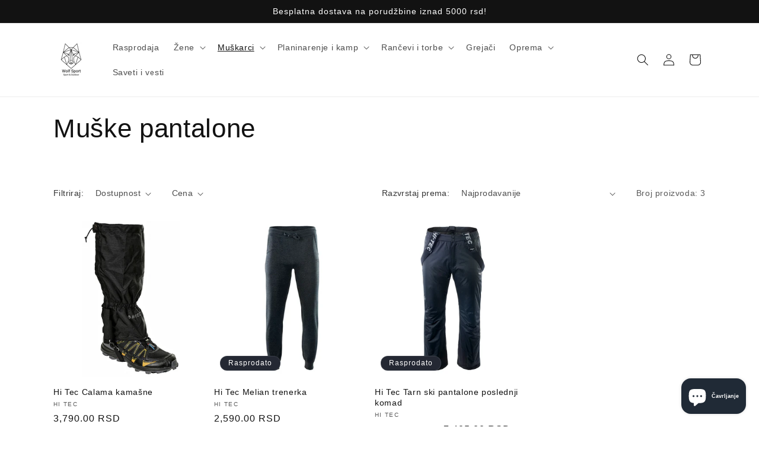

--- FILE ---
content_type: text/html; charset=utf-8
request_url: https://www.wolfsport.rs/collections/muske-pantalone
body_size: 36235
content:
<!doctype html>
<html class="js" lang="hr">
  <head>
    <meta charset="utf-8">
    <meta http-equiv="X-UA-Compatible" content="IE=edge">
    <meta name="viewport" content="width=device-width,initial-scale=1">
    <meta name="theme-color" content="">
    <link rel="canonical" href="https://www.wolfsport.rs/collections/muske-pantalone"><title>
      Muške pantalone
 &ndash; Wolf Sport.rs</title>

    

    

<meta property="og:site_name" content="Wolf Sport.rs">
<meta property="og:url" content="https://www.wolfsport.rs/collections/muske-pantalone">
<meta property="og:title" content="Muške pantalone">
<meta property="og:type" content="website">
<meta property="og:description" content="Na planinarenje se nosi malo opreme, zato izaberi pažljivo. Proveren kvalitet, brza isporuka i pristupačne cene. Outdoor i sportska oprema; oprema za planinarenje, oprema za kampovanje."><meta property="og:image" content="http://www.wolfsport.rs/cdn/shop/files/Your_paragraph_text.png?v=1667677718">
  <meta property="og:image:secure_url" content="https://www.wolfsport.rs/cdn/shop/files/Your_paragraph_text.png?v=1667677718">
  <meta property="og:image:width" content="500">
  <meta property="og:image:height" content="500"><meta name="twitter:card" content="summary_large_image">
<meta name="twitter:title" content="Muške pantalone">
<meta name="twitter:description" content="Na planinarenje se nosi malo opreme, zato izaberi pažljivo. Proveren kvalitet, brza isporuka i pristupačne cene. Outdoor i sportska oprema; oprema za planinarenje, oprema za kampovanje.">


    <script src="//www.wolfsport.rs/cdn/shop/t/15/assets/constants.js?v=132983761750457495441744733331" defer="defer"></script>
    <script src="//www.wolfsport.rs/cdn/shop/t/15/assets/pubsub.js?v=25310214064522200911744733332" defer="defer"></script>
    <script src="//www.wolfsport.rs/cdn/shop/t/15/assets/global.js?v=184345515105158409801744733331" defer="defer"></script>
    <script src="//www.wolfsport.rs/cdn/shop/t/15/assets/details-disclosure.js?v=13653116266235556501744733331" defer="defer"></script>
    <script src="//www.wolfsport.rs/cdn/shop/t/15/assets/details-modal.js?v=25581673532751508451744733331" defer="defer"></script>
    <script src="//www.wolfsport.rs/cdn/shop/t/15/assets/search-form.js?v=133129549252120666541744733332" defer="defer"></script><script src="//www.wolfsport.rs/cdn/shop/t/15/assets/animations.js?v=88693664871331136111744733330" defer="defer"></script><script>window.performance && window.performance.mark && window.performance.mark('shopify.content_for_header.start');</script><meta name="facebook-domain-verification" content="z2qjexem0m08twicm1zs3owohtbff1">
<meta name="facebook-domain-verification" content="bdp7di4p3q5xx6gjore14wjfbsig8n">
<meta name="google-site-verification" content="luM3D47oPUXNn0BNmTuyKltTvBu67eV2jtCSohDiYs4">
<meta id="shopify-digital-wallet" name="shopify-digital-wallet" content="/58103496879/digital_wallets/dialog">
<link rel="alternate" type="application/atom+xml" title="Feed" href="/collections/muske-pantalone.atom" />
<link rel="alternate" type="application/json+oembed" href="https://www.wolfsport.rs/collections/muske-pantalone.oembed">
<script async="async" src="/checkouts/internal/preloads.js?locale=hr-RS"></script>
<script id="shopify-features" type="application/json">{"accessToken":"d441578b4a3da8ab3957ada36a24a91d","betas":["rich-media-storefront-analytics"],"domain":"www.wolfsport.rs","predictiveSearch":true,"shopId":58103496879,"locale":"hr"}</script>
<script>var Shopify = Shopify || {};
Shopify.shop = "wolf-sport-rs.myshopify.com";
Shopify.locale = "hr";
Shopify.currency = {"active":"RSD","rate":"1.0"};
Shopify.country = "RS";
Shopify.theme = {"name":"Updated copy of Updated copy of Dawn","id":143452766383,"schema_name":"Dawn","schema_version":"15.3.0","theme_store_id":887,"role":"main"};
Shopify.theme.handle = "null";
Shopify.theme.style = {"id":null,"handle":null};
Shopify.cdnHost = "www.wolfsport.rs/cdn";
Shopify.routes = Shopify.routes || {};
Shopify.routes.root = "/";</script>
<script type="module">!function(o){(o.Shopify=o.Shopify||{}).modules=!0}(window);</script>
<script>!function(o){function n(){var o=[];function n(){o.push(Array.prototype.slice.apply(arguments))}return n.q=o,n}var t=o.Shopify=o.Shopify||{};t.loadFeatures=n(),t.autoloadFeatures=n()}(window);</script>
<script id="shop-js-analytics" type="application/json">{"pageType":"collection"}</script>
<script defer="defer" async type="module" src="//www.wolfsport.rs/cdn/shopifycloud/shop-js/modules/v2/client.init-shop-cart-sync_C5BV16lS.en.esm.js"></script>
<script defer="defer" async type="module" src="//www.wolfsport.rs/cdn/shopifycloud/shop-js/modules/v2/chunk.common_CygWptCX.esm.js"></script>
<script type="module">
  await import("//www.wolfsport.rs/cdn/shopifycloud/shop-js/modules/v2/client.init-shop-cart-sync_C5BV16lS.en.esm.js");
await import("//www.wolfsport.rs/cdn/shopifycloud/shop-js/modules/v2/chunk.common_CygWptCX.esm.js");

  window.Shopify.SignInWithShop?.initShopCartSync?.({"fedCMEnabled":true,"windoidEnabled":true});

</script>
<script id="__st">var __st={"a":58103496879,"offset":3600,"reqid":"49649732-5ad0-4f93-8ff6-e1e77c9f52c3-1768784610","pageurl":"www.wolfsport.rs\/collections\/muske-pantalone","u":"b3700481fa11","p":"collection","rtyp":"collection","rid":271234105519};</script>
<script>window.ShopifyPaypalV4VisibilityTracking = true;</script>
<script id="captcha-bootstrap">!function(){'use strict';const t='contact',e='account',n='new_comment',o=[[t,t],['blogs',n],['comments',n],[t,'customer']],c=[[e,'customer_login'],[e,'guest_login'],[e,'recover_customer_password'],[e,'create_customer']],r=t=>t.map((([t,e])=>`form[action*='/${t}']:not([data-nocaptcha='true']) input[name='form_type'][value='${e}']`)).join(','),a=t=>()=>t?[...document.querySelectorAll(t)].map((t=>t.form)):[];function s(){const t=[...o],e=r(t);return a(e)}const i='password',u='form_key',d=['recaptcha-v3-token','g-recaptcha-response','h-captcha-response',i],f=()=>{try{return window.sessionStorage}catch{return}},m='__shopify_v',_=t=>t.elements[u];function p(t,e,n=!1){try{const o=window.sessionStorage,c=JSON.parse(o.getItem(e)),{data:r}=function(t){const{data:e,action:n}=t;return t[m]||n?{data:e,action:n}:{data:t,action:n}}(c);for(const[e,n]of Object.entries(r))t.elements[e]&&(t.elements[e].value=n);n&&o.removeItem(e)}catch(o){console.error('form repopulation failed',{error:o})}}const l='form_type',E='cptcha';function T(t){t.dataset[E]=!0}const w=window,h=w.document,L='Shopify',v='ce_forms',y='captcha';let A=!1;((t,e)=>{const n=(g='f06e6c50-85a8-45c8-87d0-21a2b65856fe',I='https://cdn.shopify.com/shopifycloud/storefront-forms-hcaptcha/ce_storefront_forms_captcha_hcaptcha.v1.5.2.iife.js',D={infoText:'Zaštićeno sustavom hCaptcha',privacyText:'Zaštita privatnosti',termsText:'Uvjeti'},(t,e,n)=>{const o=w[L][v],c=o.bindForm;if(c)return c(t,g,e,D).then(n);var r;o.q.push([[t,g,e,D],n]),r=I,A||(h.body.append(Object.assign(h.createElement('script'),{id:'captcha-provider',async:!0,src:r})),A=!0)});var g,I,D;w[L]=w[L]||{},w[L][v]=w[L][v]||{},w[L][v].q=[],w[L][y]=w[L][y]||{},w[L][y].protect=function(t,e){n(t,void 0,e),T(t)},Object.freeze(w[L][y]),function(t,e,n,w,h,L){const[v,y,A,g]=function(t,e,n){const i=e?o:[],u=t?c:[],d=[...i,...u],f=r(d),m=r(i),_=r(d.filter((([t,e])=>n.includes(e))));return[a(f),a(m),a(_),s()]}(w,h,L),I=t=>{const e=t.target;return e instanceof HTMLFormElement?e:e&&e.form},D=t=>v().includes(t);t.addEventListener('submit',(t=>{const e=I(t);if(!e)return;const n=D(e)&&!e.dataset.hcaptchaBound&&!e.dataset.recaptchaBound,o=_(e),c=g().includes(e)&&(!o||!o.value);(n||c)&&t.preventDefault(),c&&!n&&(function(t){try{if(!f())return;!function(t){const e=f();if(!e)return;const n=_(t);if(!n)return;const o=n.value;o&&e.removeItem(o)}(t);const e=Array.from(Array(32),(()=>Math.random().toString(36)[2])).join('');!function(t,e){_(t)||t.append(Object.assign(document.createElement('input'),{type:'hidden',name:u})),t.elements[u].value=e}(t,e),function(t,e){const n=f();if(!n)return;const o=[...t.querySelectorAll(`input[type='${i}']`)].map((({name:t})=>t)),c=[...d,...o],r={};for(const[a,s]of new FormData(t).entries())c.includes(a)||(r[a]=s);n.setItem(e,JSON.stringify({[m]:1,action:t.action,data:r}))}(t,e)}catch(e){console.error('failed to persist form',e)}}(e),e.submit())}));const S=(t,e)=>{t&&!t.dataset[E]&&(n(t,e.some((e=>e===t))),T(t))};for(const o of['focusin','change'])t.addEventListener(o,(t=>{const e=I(t);D(e)&&S(e,y())}));const B=e.get('form_key'),M=e.get(l),P=B&&M;t.addEventListener('DOMContentLoaded',(()=>{const t=y();if(P)for(const e of t)e.elements[l].value===M&&p(e,B);[...new Set([...A(),...v().filter((t=>'true'===t.dataset.shopifyCaptcha))])].forEach((e=>S(e,t)))}))}(h,new URLSearchParams(w.location.search),n,t,e,['guest_login'])})(!0,!0)}();</script>
<script integrity="sha256-4kQ18oKyAcykRKYeNunJcIwy7WH5gtpwJnB7kiuLZ1E=" data-source-attribution="shopify.loadfeatures" defer="defer" src="//www.wolfsport.rs/cdn/shopifycloud/storefront/assets/storefront/load_feature-a0a9edcb.js" crossorigin="anonymous"></script>
<script data-source-attribution="shopify.dynamic_checkout.dynamic.init">var Shopify=Shopify||{};Shopify.PaymentButton=Shopify.PaymentButton||{isStorefrontPortableWallets:!0,init:function(){window.Shopify.PaymentButton.init=function(){};var t=document.createElement("script");t.src="https://www.wolfsport.rs/cdn/shopifycloud/portable-wallets/latest/portable-wallets.hr.js",t.type="module",document.head.appendChild(t)}};
</script>
<script data-source-attribution="shopify.dynamic_checkout.buyer_consent">
  function portableWalletsHideBuyerConsent(e){var t=document.getElementById("shopify-buyer-consent"),n=document.getElementById("shopify-subscription-policy-button");t&&n&&(t.classList.add("hidden"),t.setAttribute("aria-hidden","true"),n.removeEventListener("click",e))}function portableWalletsShowBuyerConsent(e){var t=document.getElementById("shopify-buyer-consent"),n=document.getElementById("shopify-subscription-policy-button");t&&n&&(t.classList.remove("hidden"),t.removeAttribute("aria-hidden"),n.addEventListener("click",e))}window.Shopify?.PaymentButton&&(window.Shopify.PaymentButton.hideBuyerConsent=portableWalletsHideBuyerConsent,window.Shopify.PaymentButton.showBuyerConsent=portableWalletsShowBuyerConsent);
</script>
<script data-source-attribution="shopify.dynamic_checkout.cart.bootstrap">document.addEventListener("DOMContentLoaded",(function(){function t(){return document.querySelector("shopify-accelerated-checkout-cart, shopify-accelerated-checkout")}if(t())Shopify.PaymentButton.init();else{new MutationObserver((function(e,n){t()&&(Shopify.PaymentButton.init(),n.disconnect())})).observe(document.body,{childList:!0,subtree:!0})}}));
</script>
<script id="sections-script" data-sections="header" defer="defer" src="//www.wolfsport.rs/cdn/shop/t/15/compiled_assets/scripts.js?v=1419"></script>
<script>window.performance && window.performance.mark && window.performance.mark('shopify.content_for_header.end');</script>


    <style data-shopify>
      
      
      
      
      

      
        :root,
        .color-scheme-1 {
          --color-background: 255,255,255;
        
          --gradient-background: #ffffff;
        

        

        --color-foreground: 18,18,18;
        --color-background-contrast: 191,191,191;
        --color-shadow: 18,18,18;
        --color-button: 18,18,18;
        --color-button-text: 255,255,255;
        --color-secondary-button: 255,255,255;
        --color-secondary-button-text: 18,18,18;
        --color-link: 18,18,18;
        --color-badge-foreground: 18,18,18;
        --color-badge-background: 255,255,255;
        --color-badge-border: 18,18,18;
        --payment-terms-background-color: rgb(255 255 255);
      }
      
        
        .color-scheme-2 {
          --color-background: 243,243,243;
        
          --gradient-background: #f3f3f3;
        

        

        --color-foreground: 18,18,18;
        --color-background-contrast: 179,179,179;
        --color-shadow: 18,18,18;
        --color-button: 18,18,18;
        --color-button-text: 243,243,243;
        --color-secondary-button: 243,243,243;
        --color-secondary-button-text: 18,18,18;
        --color-link: 18,18,18;
        --color-badge-foreground: 18,18,18;
        --color-badge-background: 243,243,243;
        --color-badge-border: 18,18,18;
        --payment-terms-background-color: rgb(243 243 243);
      }
      
        
        .color-scheme-3 {
          --color-background: 36,40,51;
        
          --gradient-background: #242833;
        

        

        --color-foreground: 255,255,255;
        --color-background-contrast: 47,52,66;
        --color-shadow: 18,18,18;
        --color-button: 255,255,255;
        --color-button-text: 0,0,0;
        --color-secondary-button: 36,40,51;
        --color-secondary-button-text: 255,255,255;
        --color-link: 255,255,255;
        --color-badge-foreground: 255,255,255;
        --color-badge-background: 36,40,51;
        --color-badge-border: 255,255,255;
        --payment-terms-background-color: rgb(36 40 51);
      }
      
        
        .color-scheme-4 {
          --color-background: 18,18,18;
        
          --gradient-background: #121212;
        

        

        --color-foreground: 255,255,255;
        --color-background-contrast: 146,146,146;
        --color-shadow: 18,18,18;
        --color-button: 255,255,255;
        --color-button-text: 18,18,18;
        --color-secondary-button: 18,18,18;
        --color-secondary-button-text: 255,255,255;
        --color-link: 255,255,255;
        --color-badge-foreground: 255,255,255;
        --color-badge-background: 18,18,18;
        --color-badge-border: 255,255,255;
        --payment-terms-background-color: rgb(18 18 18);
      }
      
        
        .color-scheme-5 {
          --color-background: 51,79,180;
        
          --gradient-background: #334fb4;
        

        

        --color-foreground: 255,255,255;
        --color-background-contrast: 23,35,81;
        --color-shadow: 18,18,18;
        --color-button: 255,255,255;
        --color-button-text: 51,79,180;
        --color-secondary-button: 51,79,180;
        --color-secondary-button-text: 255,255,255;
        --color-link: 255,255,255;
        --color-badge-foreground: 255,255,255;
        --color-badge-background: 51,79,180;
        --color-badge-border: 255,255,255;
        --payment-terms-background-color: rgb(51 79 180);
      }
      

      body, .color-scheme-1, .color-scheme-2, .color-scheme-3, .color-scheme-4, .color-scheme-5 {
        color: rgba(var(--color-foreground), 0.75);
        background-color: rgb(var(--color-background));
      }

      :root {
        --font-body-family: Helvetica, Arial, sans-serif;
        --font-body-style: normal;
        --font-body-weight: 400;
        --font-body-weight-bold: 700;

        --font-heading-family: Helvetica, Arial, sans-serif;
        --font-heading-style: normal;
        --font-heading-weight: 400;

        --font-body-scale: 1.0;
        --font-heading-scale: 1.1;

        --media-padding: px;
        --media-border-opacity: 0.05;
        --media-border-width: 1px;
        --media-radius: 0px;
        --media-shadow-opacity: 0.0;
        --media-shadow-horizontal-offset: -32px;
        --media-shadow-vertical-offset: 4px;
        --media-shadow-blur-radius: 5px;
        --media-shadow-visible: 0;

        --page-width: 120rem;
        --page-width-margin: 0rem;

        --product-card-image-padding: 0.0rem;
        --product-card-corner-radius: 0.0rem;
        --product-card-text-alignment: left;
        --product-card-border-width: 0.0rem;
        --product-card-border-opacity: 0.1;
        --product-card-shadow-opacity: 0.0;
        --product-card-shadow-visible: 0;
        --product-card-shadow-horizontal-offset: 0.0rem;
        --product-card-shadow-vertical-offset: 0.4rem;
        --product-card-shadow-blur-radius: 0.5rem;

        --collection-card-image-padding: 0.0rem;
        --collection-card-corner-radius: 0.0rem;
        --collection-card-text-alignment: left;
        --collection-card-border-width: 0.0rem;
        --collection-card-border-opacity: 0.0;
        --collection-card-shadow-opacity: 0.1;
        --collection-card-shadow-visible: 1;
        --collection-card-shadow-horizontal-offset: 0.0rem;
        --collection-card-shadow-vertical-offset: 0.0rem;
        --collection-card-shadow-blur-radius: 0.0rem;

        --blog-card-image-padding: 0.0rem;
        --blog-card-corner-radius: 0.0rem;
        --blog-card-text-alignment: left;
        --blog-card-border-width: 0.0rem;
        --blog-card-border-opacity: 0.0;
        --blog-card-shadow-opacity: 0.1;
        --blog-card-shadow-visible: 1;
        --blog-card-shadow-horizontal-offset: 0.0rem;
        --blog-card-shadow-vertical-offset: 0.0rem;
        --blog-card-shadow-blur-radius: 0.0rem;

        --badge-corner-radius: 4.0rem;

        --popup-border-width: 1px;
        --popup-border-opacity: 0.1;
        --popup-corner-radius: 0px;
        --popup-shadow-opacity: 0.0;
        --popup-shadow-horizontal-offset: 0px;
        --popup-shadow-vertical-offset: 4px;
        --popup-shadow-blur-radius: 5px;

        --drawer-border-width: 1px;
        --drawer-border-opacity: 0.1;
        --drawer-shadow-opacity: 0.0;
        --drawer-shadow-horizontal-offset: 0px;
        --drawer-shadow-vertical-offset: 4px;
        --drawer-shadow-blur-radius: 5px;

        --spacing-sections-desktop: 0px;
        --spacing-sections-mobile: 0px;

        --grid-desktop-vertical-spacing: 8px;
        --grid-desktop-horizontal-spacing: 8px;
        --grid-mobile-vertical-spacing: 4px;
        --grid-mobile-horizontal-spacing: 4px;

        --text-boxes-border-opacity: 0.1;
        --text-boxes-border-width: 0px;
        --text-boxes-radius: 0px;
        --text-boxes-shadow-opacity: 0.0;
        --text-boxes-shadow-visible: 0;
        --text-boxes-shadow-horizontal-offset: 0px;
        --text-boxes-shadow-vertical-offset: 4px;
        --text-boxes-shadow-blur-radius: 5px;

        --buttons-radius: 16px;
        --buttons-radius-outset: 18px;
        --buttons-border-width: 2px;
        --buttons-border-opacity: 0.35;
        --buttons-shadow-opacity: 0.35;
        --buttons-shadow-visible: 1;
        --buttons-shadow-horizontal-offset: -4px;
        --buttons-shadow-vertical-offset: 4px;
        --buttons-shadow-blur-radius: 5px;
        --buttons-border-offset: 0.3px;

        --inputs-radius: 0px;
        --inputs-border-width: 1px;
        --inputs-border-opacity: 0.55;
        --inputs-shadow-opacity: 0.0;
        --inputs-shadow-horizontal-offset: 0px;
        --inputs-margin-offset: 0px;
        --inputs-shadow-vertical-offset: 4px;
        --inputs-shadow-blur-radius: 5px;
        --inputs-radius-outset: 0px;

        --variant-pills-radius: 40px;
        --variant-pills-border-width: 1px;
        --variant-pills-border-opacity: 0.55;
        --variant-pills-shadow-opacity: 0.0;
        --variant-pills-shadow-horizontal-offset: 0px;
        --variant-pills-shadow-vertical-offset: 4px;
        --variant-pills-shadow-blur-radius: 5px;
      }

      *,
      *::before,
      *::after {
        box-sizing: inherit;
      }

      html {
        box-sizing: border-box;
        font-size: calc(var(--font-body-scale) * 62.5%);
        height: 100%;
      }

      body {
        display: grid;
        grid-template-rows: auto auto 1fr auto;
        grid-template-columns: 100%;
        min-height: 100%;
        margin: 0;
        font-size: 1.5rem;
        letter-spacing: 0.06rem;
        line-height: calc(1 + 0.8 / var(--font-body-scale));
        font-family: var(--font-body-family);
        font-style: var(--font-body-style);
        font-weight: var(--font-body-weight);
      }

      @media screen and (min-width: 750px) {
        body {
          font-size: 1.6rem;
        }
      }
    </style>

    <link href="//www.wolfsport.rs/cdn/shop/t/15/assets/base.css?v=159841507637079171801744733330" rel="stylesheet" type="text/css" media="all" />
    <link rel="stylesheet" href="//www.wolfsport.rs/cdn/shop/t/15/assets/component-cart-items.css?v=123238115697927560811744733330" media="print" onload="this.media='all'"><link
        rel="stylesheet"
        href="//www.wolfsport.rs/cdn/shop/t/15/assets/component-predictive-search.css?v=118923337488134913561744733331"
        media="print"
        onload="this.media='all'"
      ><script>
      if (Shopify.designMode) {
        document.documentElement.classList.add('shopify-design-mode');
      }
    </script>
  <!-- BEGIN app block: shopify://apps/judge-me-reviews/blocks/judgeme_core/61ccd3b1-a9f2-4160-9fe9-4fec8413e5d8 --><!-- Start of Judge.me Core -->






<link rel="dns-prefetch" href="https://cdnwidget.judge.me">
<link rel="dns-prefetch" href="https://cdn.judge.me">
<link rel="dns-prefetch" href="https://cdn1.judge.me">
<link rel="dns-prefetch" href="https://api.judge.me">

<script data-cfasync='false' class='jdgm-settings-script'>window.jdgmSettings={"pagination":5,"disable_web_reviews":false,"badge_no_review_text":"Нема рецензија","badge_n_reviews_text":"{{ n }} рецензија/е","hide_badge_preview_if_no_reviews":true,"badge_hide_text":false,"enforce_center_preview_badge":false,"widget_title":"Рецензије купаца","widget_open_form_text":"Напишите рецензију","widget_close_form_text":"Откажи рецензију","widget_refresh_page_text":"Освежи страницу","widget_summary_text":"На основу {{ number_of_reviews }} рецензије/рецензија","widget_no_review_text":"Будите први који ће написати рецензију","widget_name_field_text":"Прикажи име","widget_verified_name_field_text":"Проверено име (јавно)","widget_name_placeholder_text":"Прикажи име","widget_required_field_error_text":"Ово поље је обавезно.","widget_email_field_text":"Имејл адреса","widget_verified_email_field_text":"Проверен имејл (приватно, не може се уређивати)","widget_email_placeholder_text":"Ваша имејл адреса","widget_email_field_error_text":"Молимо унесите важећу имејл адресу.","widget_rating_field_text":"Оцена","widget_review_title_field_text":"Наслов рецензије","widget_review_title_placeholder_text":"Дајте наслов вашој рецензији","widget_review_body_field_text":"Садржај рецензије","widget_review_body_placeholder_text":"Почните писати овде...","widget_pictures_field_text":"Слика/Видео (опционо)","widget_submit_review_text":"Поднеси рецензију","widget_submit_verified_review_text":"Поднеси проверену рецензију","widget_submit_success_msg_with_auto_publish":"Хвала вам! Молимо освежите страницу за неколико тренутака да бисте видели вашу рецензију. Можете уклонити или уредити вашу рецензију пријавом на \u003ca href='https://judge.me/login' target='_blank' rel='nofollow noopener'\u003eJudge.me\u003c/a\u003e","widget_submit_success_msg_no_auto_publish":"Хвала вам! Ваша рецензија ће бити објављена чим је одобри администратор продавнице. Можете уклонити или уредити вашу рецензију пријавом на \u003ca href='https://judge.me/login' target='_blank' rel='nofollow noopener'\u003eJudge.me\u003c/a\u003e","widget_show_default_reviews_out_of_total_text":"Приказано {{ n_reviews_shown }} од {{ n_reviews }} рецензија.","widget_show_all_link_text":"Прикажи све","widget_show_less_link_text":"Прикажи мање","widget_author_said_text":"{{ reviewer_name }} је рекао:","widget_days_text":"пре {{ n }} дана","widget_weeks_text":"пре {{ n }} недеље/недеља","widget_months_text":"пре {{ n }} месеца/месеци","widget_years_text":"пре {{ n }} године/година","widget_yesterday_text":"Јуче","widget_today_text":"Данас","widget_replied_text":"\u003e\u003e {{ shop_name }} је одговорио:","widget_read_more_text":"Прочитајте више","widget_reviewer_name_as_initial":"","widget_rating_filter_color":"#fbcd0a","widget_rating_filter_see_all_text":"Погледајте све рецензије","widget_sorting_most_recent_text":"Најновије","widget_sorting_highest_rating_text":"Највиша оцена","widget_sorting_lowest_rating_text":"Најнижа оцена","widget_sorting_with_pictures_text":"Само слике","widget_sorting_most_helpful_text":"Најкорисније","widget_open_question_form_text":"Поставите питање","widget_reviews_subtab_text":"Рецензије","widget_questions_subtab_text":"Питања","widget_question_label_text":"Питање","widget_answer_label_text":"Одговор","widget_question_placeholder_text":"Напишите ваше питање овде","widget_submit_question_text":"Поднеси питање","widget_question_submit_success_text":"Хвала на вашем питању! Обавестићемо вас када добијете одговор.","verified_badge_text":"Проверено","verified_badge_bg_color":"","verified_badge_text_color":"","verified_badge_placement":"left-of-reviewer-name","widget_review_max_height":"","widget_hide_border":false,"widget_social_share":false,"widget_thumb":false,"widget_review_location_show":false,"widget_location_format":"","all_reviews_include_out_of_store_products":true,"all_reviews_out_of_store_text":"(ван продавнице)","all_reviews_pagination":100,"all_reviews_product_name_prefix_text":"о","enable_review_pictures":true,"enable_question_anwser":false,"widget_theme":"default","review_date_format":"dd/mm/yyyy","default_sort_method":"most-recent","widget_product_reviews_subtab_text":"Рецензије производа","widget_shop_reviews_subtab_text":"Рецензије продавнице","widget_other_products_reviews_text":"Рецензије за друге производе","widget_store_reviews_subtab_text":"Рецензије продавнице","widget_no_store_reviews_text":"Ова продавница још није добила ниједну рецензију","widget_web_restriction_product_reviews_text":"Овај производ још није добио ниједну рецензију","widget_no_items_text":"Није пронађен ниједан елемент","widget_show_more_text":"Покажи више","widget_write_a_store_review_text":"Напишите рецензију продавнице","widget_other_languages_heading":"Рецензије на другим језицима","widget_translate_review_text":"Преведи рецензију на {{ language }}","widget_translating_review_text":"Превођење...","widget_show_original_translation_text":"Прикажи оригинал ({{ language }})","widget_translate_review_failed_text":"Рецензија није могла бити преведена.","widget_translate_review_retry_text":"Покушај поново","widget_translate_review_try_again_later_text":"Покушајте касније поново","show_product_url_for_grouped_product":false,"widget_sorting_pictures_first_text":"Слике прво","show_pictures_on_all_rev_page_mobile":false,"show_pictures_on_all_rev_page_desktop":false,"floating_tab_hide_mobile_install_preference":false,"floating_tab_button_name":"★ Рецензије","floating_tab_title":"Нека купци говоре за нас","floating_tab_button_color":"","floating_tab_button_background_color":"","floating_tab_url":"","floating_tab_url_enabled":false,"floating_tab_tab_style":"text","all_reviews_text_badge_text":"Купци нас оцењују {{ shop.metafields.judgeme.all_reviews_rating | round: 1 }}/5 на основу {{ shop.metafields.judgeme.all_reviews_count }} рецензија.","all_reviews_text_badge_text_branded_style":"{{ shop.metafields.judgeme.all_reviews_rating | round: 1 }} од 5 звездица на основу {{ shop.metafields.judgeme.all_reviews_count }} рецензија","is_all_reviews_text_badge_a_link":false,"show_stars_for_all_reviews_text_badge":false,"all_reviews_text_badge_url":"","all_reviews_text_style":"text","all_reviews_text_color_style":"judgeme_brand_color","all_reviews_text_color":"#108474","all_reviews_text_show_jm_brand":true,"featured_carousel_show_header":true,"featured_carousel_title":"Нека купци говоре за нас","testimonials_carousel_title":"Купци говоре за нас","videos_carousel_title":"Реални приче куповача","cards_carousel_title":"Купци говоре за нас","featured_carousel_count_text":"од {{ n }} рецензија","featured_carousel_add_link_to_all_reviews_page":false,"featured_carousel_url":"","featured_carousel_show_images":true,"featured_carousel_autoslide_interval":5,"featured_carousel_arrows_on_the_sides":false,"featured_carousel_height":250,"featured_carousel_width":80,"featured_carousel_image_size":0,"featured_carousel_image_height":250,"featured_carousel_arrow_color":"#eeeeee","verified_count_badge_style":"vintage","verified_count_badge_orientation":"horizontal","verified_count_badge_color_style":"judgeme_brand_color","verified_count_badge_color":"#108474","is_verified_count_badge_a_link":false,"verified_count_badge_url":"","verified_count_badge_show_jm_brand":true,"widget_rating_preset_default":5,"widget_first_sub_tab":"product-reviews","widget_show_histogram":true,"widget_histogram_use_custom_color":false,"widget_pagination_use_custom_color":false,"widget_star_use_custom_color":false,"widget_verified_badge_use_custom_color":false,"widget_write_review_use_custom_color":false,"picture_reminder_submit_button":"Upload Pictures","enable_review_videos":false,"mute_video_by_default":false,"widget_sorting_videos_first_text":"Видео прво","widget_review_pending_text":"На чекању","featured_carousel_items_for_large_screen":3,"social_share_options_order":"Facebook,Twitter","remove_microdata_snippet":true,"disable_json_ld":false,"enable_json_ld_products":false,"preview_badge_show_question_text":false,"preview_badge_no_question_text":"Нема питања","preview_badge_n_question_text":"{{ number_of_questions }} питање/питања","qa_badge_show_icon":false,"qa_badge_position":"same-row","remove_judgeme_branding":false,"widget_add_search_bar":false,"widget_search_bar_placeholder":"Претрага","widget_sorting_verified_only_text":"Само проверене","featured_carousel_theme":"default","featured_carousel_show_rating":true,"featured_carousel_show_title":true,"featured_carousel_show_body":true,"featured_carousel_show_date":false,"featured_carousel_show_reviewer":true,"featured_carousel_show_product":false,"featured_carousel_header_background_color":"#108474","featured_carousel_header_text_color":"#ffffff","featured_carousel_name_product_separator":"reviewed","featured_carousel_full_star_background":"#108474","featured_carousel_empty_star_background":"#dadada","featured_carousel_vertical_theme_background":"#f9fafb","featured_carousel_verified_badge_enable":false,"featured_carousel_verified_badge_color":"#108474","featured_carousel_border_style":"round","featured_carousel_review_line_length_limit":3,"featured_carousel_more_reviews_button_text":"Прочитајте више рецензија","featured_carousel_view_product_button_text":"Погледај производ","all_reviews_page_load_reviews_on":"scroll","all_reviews_page_load_more_text":"Учитај још рецензија","disable_fb_tab_reviews":false,"enable_ajax_cdn_cache":false,"widget_public_name_text":"приказано јавно као","default_reviewer_name":"John Smith","default_reviewer_name_has_non_latin":true,"widget_reviewer_anonymous":"Анониман","medals_widget_title":"Judge.me Медаље за рецензије","medals_widget_background_color":"#f9fafb","medals_widget_position":"footer_all_pages","medals_widget_border_color":"#f9fafb","medals_widget_verified_text_position":"left","medals_widget_use_monochromatic_version":false,"medals_widget_elements_color":"#108474","show_reviewer_avatar":true,"widget_invalid_yt_video_url_error_text":"Није YouTube видео URL","widget_max_length_field_error_text":"Молимо унесите не више од {0} карактера.","widget_show_country_flag":false,"widget_show_collected_via_shop_app":true,"widget_verified_by_shop_badge_style":"light","widget_verified_by_shop_text":"Проверено од стране продавнице","widget_show_photo_gallery":false,"widget_load_with_code_splitting":true,"widget_ugc_install_preference":false,"widget_ugc_title":"Направљено од нас, подељено од вас","widget_ugc_subtitle":"Означите нас да би ваша слика била истакнута на нашој страници","widget_ugc_arrows_color":"#ffffff","widget_ugc_primary_button_text":"Купи сада","widget_ugc_primary_button_background_color":"#108474","widget_ugc_primary_button_text_color":"#ffffff","widget_ugc_primary_button_border_width":"0","widget_ugc_primary_button_border_style":"none","widget_ugc_primary_button_border_color":"#108474","widget_ugc_primary_button_border_radius":"25","widget_ugc_secondary_button_text":"Учитај још","widget_ugc_secondary_button_background_color":"#ffffff","widget_ugc_secondary_button_text_color":"#108474","widget_ugc_secondary_button_border_width":"2","widget_ugc_secondary_button_border_style":"solid","widget_ugc_secondary_button_border_color":"#108474","widget_ugc_secondary_button_border_radius":"25","widget_ugc_reviews_button_text":"Погледај рецензије","widget_ugc_reviews_button_background_color":"#ffffff","widget_ugc_reviews_button_text_color":"#108474","widget_ugc_reviews_button_border_width":"2","widget_ugc_reviews_button_border_style":"solid","widget_ugc_reviews_button_border_color":"#108474","widget_ugc_reviews_button_border_radius":"25","widget_ugc_reviews_button_link_to":"judgeme-reviews-page","widget_ugc_show_post_date":true,"widget_ugc_max_width":"800","widget_rating_metafield_value_type":true,"widget_primary_color":"#12f42b","widget_enable_secondary_color":false,"widget_secondary_color":"#edf5f5","widget_summary_average_rating_text":"{{ average_rating }} од 5","widget_media_grid_title":"Фотографије и видео записи купаца","widget_media_grid_see_more_text":"Погледај више","widget_round_style":false,"widget_show_product_medals":true,"widget_verified_by_judgeme_text":"Проверио Јudge.me","widget_show_store_medals":true,"widget_verified_by_judgeme_text_in_store_medals":"Проверено од стране Judge.me","widget_media_field_exceed_quantity_message":"Жао нам је, можемо прихватити само {{ max_media }} за једну рецензију.","widget_media_field_exceed_limit_message":"{{ file_name }} је превелика, молимо изаберите {{ media_type }} мање од {{ size_limit }}MB.","widget_review_submitted_text":"Рецензија послата!","widget_question_submitted_text":"Питање послато!","widget_close_form_text_question":"Откажи","widget_write_your_answer_here_text":"Напишите ваш одговор овде","widget_enabled_branded_link":true,"widget_show_collected_by_judgeme":false,"widget_reviewer_name_color":"","widget_write_review_text_color":"","widget_write_review_bg_color":"","widget_collected_by_judgeme_text":"прикупљено од стране Judge.me","widget_pagination_type":"standard","widget_load_more_text":"Учитај још","widget_load_more_color":"#108474","widget_full_review_text":"Цела рецензија","widget_read_more_reviews_text":"Прочитај још рецензија","widget_read_questions_text":"Прочитај питања","widget_questions_and_answers_text":"Питања и одговори","widget_verified_by_text":"Проверено од стране","widget_verified_text":"Проверено","widget_number_of_reviews_text":"{{ number_of_reviews }} рецензија","widget_back_button_text":"Назад","widget_next_button_text":"Следеће","widget_custom_forms_filter_button":"Филтери","custom_forms_style":"vertical","widget_show_review_information":false,"how_reviews_are_collected":"Како се рецензије прикупљају?","widget_show_review_keywords":false,"widget_gdpr_statement":"Како користимо ваше податке: Контактираћемо вас само у вези са рецензијом коју сте оставили, и само ако је неопходно. Подношењем ваше рецензије, слажете се са Judge.me \u003ca href='https://judge.me/terms' target='_blank' rel='nofollow noopener'\u003eусловима\u003c/a\u003e, \u003ca href='https://judge.me/privacy' target='_blank' rel='nofollow noopener'\u003eприватности\u003c/a\u003e и \u003ca href='https://judge.me/content-policy' target='_blank' rel='nofollow noopener'\u003eполитиком садржаја\u003c/a\u003e.","widget_multilingual_sorting_enabled":false,"widget_translate_review_content_enabled":false,"widget_translate_review_content_method":"manual","popup_widget_review_selection":"automatically_with_pictures","popup_widget_round_border_style":true,"popup_widget_show_title":true,"popup_widget_show_body":true,"popup_widget_show_reviewer":false,"popup_widget_show_product":true,"popup_widget_show_pictures":true,"popup_widget_use_review_picture":true,"popup_widget_show_on_home_page":true,"popup_widget_show_on_product_page":true,"popup_widget_show_on_collection_page":true,"popup_widget_show_on_cart_page":true,"popup_widget_position":"bottom_left","popup_widget_first_review_delay":5,"popup_widget_duration":5,"popup_widget_interval":5,"popup_widget_review_count":5,"popup_widget_hide_on_mobile":true,"review_snippet_widget_round_border_style":true,"review_snippet_widget_card_color":"#FFFFFF","review_snippet_widget_slider_arrows_background_color":"#FFFFFF","review_snippet_widget_slider_arrows_color":"#000000","review_snippet_widget_star_color":"#108474","show_product_variant":false,"all_reviews_product_variant_label_text":"Варијанта: ","widget_show_verified_branding":false,"widget_ai_summary_title":"Купци кажу","widget_ai_summary_disclaimer":"AI-pokretani rezime recenzija zasnovan na nedavnim recenzijama kupaca","widget_show_ai_summary":false,"widget_show_ai_summary_bg":false,"widget_show_review_title_input":true,"redirect_reviewers_invited_via_email":"review_widget","request_store_review_after_product_review":false,"request_review_other_products_in_order":false,"review_form_color_scheme":"default","review_form_corner_style":"square","review_form_star_color":{},"review_form_text_color":"#333333","review_form_background_color":"#ffffff","review_form_field_background_color":"#fafafa","review_form_button_color":{},"review_form_button_text_color":"#ffffff","review_form_modal_overlay_color":"#000000","review_content_screen_title_text":"Како бисте оценили овај производ?","review_content_introduction_text":"Волели бисмо да поделите мало о свом искуству.","store_review_form_title_text":"Како бисте оценили ову продавницу?","store_review_form_introduction_text":"Волели бисмо да поделите мало о свом искуству.","show_review_guidance_text":true,"one_star_review_guidance_text":"Лош","five_star_review_guidance_text":"Супер","customer_information_screen_title_text":"О вама","customer_information_introduction_text":"Молимо реците нам више о себи.","custom_questions_screen_title_text":"Vaše iskustvo detaljnije","custom_questions_introduction_text":"Evo nekoliko pitanja koja će nam pomoći da bolje razumemo vaše iskustvo.","review_submitted_screen_title_text":"Хвала на вашој рецензији!","review_submitted_screen_thank_you_text":"Обрађујемо је и ускоро ће се појавити у продавници.","review_submitted_screen_email_verification_text":"Молимо вас да потврдите своју е-пошту кликом на везу коју смо вам управо послали. Ово нам помаже да одржавамо аутентичне рецензије.","review_submitted_request_store_review_text":"Da li biste voleli da podelite svoje iskustvo kupovine sa nama?","review_submitted_review_other_products_text":"Da li biste voleli da recenzirate ove proizvode?","store_review_screen_title_text":"Би листе поделити ваше искуство куповине са нама?","store_review_introduction_text":"Ценимо ваше мишљење и користимо га за побољшање. Молимо вас да поделите било каква мишљења или предлоге.","reviewer_media_screen_title_picture_text":"Подели слику","reviewer_media_introduction_picture_text":"Отпремите фотографију да бисте подржали своју рецензију.","reviewer_media_screen_title_video_text":"Подели видео","reviewer_media_introduction_video_text":"Отпремите видео да бисте подржали своју рецензију.","reviewer_media_screen_title_picture_or_video_text":"Подели слику или видео","reviewer_media_introduction_picture_or_video_text":"Отпремите фотографију или видео да бисте подржали своју рецензију.","reviewer_media_youtube_url_text":"Налепите свој Youtube URL овде","advanced_settings_next_step_button_text":"Dalje","advanced_settings_close_review_button_text":"Zatvori","modal_write_review_flow":false,"write_review_flow_required_text":"Захтевано","write_review_flow_privacy_message_text":"Обрађујемо вашу приватност.","write_review_flow_anonymous_text":"Анонимна рецензија","write_review_flow_visibility_text":"Ovo neće biti vidljivo drugim kupcima.","write_review_flow_multiple_selection_help_text":"Izaberite koliko želite","write_review_flow_single_selection_help_text":"Izaberite jednu opciju","write_review_flow_required_field_error_text":"Ovo polje je obavezno","write_review_flow_invalid_email_error_text":"Molimo unesite važeću email adresu","write_review_flow_max_length_error_text":"Максимално {{ max_length }} карактера.","write_review_flow_media_upload_text":"\u003cb\u003eКликните да отпремите\u003c/b\u003e или превуците и отпустите","write_review_flow_gdpr_statement":"Контактираћемо вас само у вези са вашом рецензијом ако буде потребно. Слањем рецензије, слажете се са нашим \u003ca href='https://judge.me/terms' target='_blank' rel='nofollow noopener'\u003eусловима коришћења\u003c/a\u003e и \u003ca href='https://judge.me/privacy' target='_blank' rel='nofollow noopener'\u003eполитиком приватности\u003c/a\u003e.","rating_only_reviews_enabled":false,"show_negative_reviews_help_screen":false,"new_review_flow_help_screen_rating_threshold":3,"negative_review_resolution_screen_title_text":"Реците нам више","negative_review_resolution_text":"Ваше искуство нам је важно. Ако је било проблема са вашом куповином, овде смо да помогнемо. Не оклевајте да нас контактирате, волели бисмо да имамо прилику да поправимо ствари.","negative_review_resolution_button_text":"Контактирајте нас","negative_review_resolution_proceed_with_review_text":"Оставите рецензију","negative_review_resolution_subject":"Проблем са куповином од {{ shop_name }}.{{ order_name }}","preview_badge_collection_page_install_status":false,"widget_review_custom_css":"","preview_badge_custom_css":"","preview_badge_stars_count":"5-stars","featured_carousel_custom_css":"","floating_tab_custom_css":"","all_reviews_widget_custom_css":"","medals_widget_custom_css":"","verified_badge_custom_css":"","all_reviews_text_custom_css":"","transparency_badges_collected_via_store_invite":false,"transparency_badges_from_another_provider":false,"transparency_badges_collected_from_store_visitor":false,"transparency_badges_collected_by_verified_review_provider":false,"transparency_badges_earned_reward":false,"transparency_badges_collected_via_store_invite_text":"Рецензије прикупљене преко позива у продавницу","transparency_badges_from_another_provider_text":"Рецензије прикупљене од другог постављача","transparency_badges_collected_from_store_visitor_text":"Рецензије прикупљене од посетилаца продавнице","transparency_badges_written_in_google_text":"Рецензија написана у Google","transparency_badges_written_in_etsy_text":"Рецензија написана у Etsy","transparency_badges_written_in_shop_app_text":"Рецензија написана у Shop App","transparency_badges_earned_reward_text":"Рецензија је зарадила награду за будућу наруџбину","product_review_widget_per_page":10,"widget_store_review_label_text":"Recenzija trgovine","checkout_comment_extension_title_on_product_page":"Customer Comments","checkout_comment_extension_num_latest_comment_show":5,"checkout_comment_extension_format":"name_and_timestamp","checkout_comment_customer_name":"last_initial","checkout_comment_comment_notification":true,"preview_badge_collection_page_install_preference":true,"preview_badge_home_page_install_preference":false,"preview_badge_product_page_install_preference":true,"review_widget_install_preference":"","review_carousel_install_preference":false,"floating_reviews_tab_install_preference":"none","verified_reviews_count_badge_install_preference":false,"all_reviews_text_install_preference":false,"review_widget_best_location":true,"judgeme_medals_install_preference":false,"review_widget_revamp_enabled":false,"review_widget_qna_enabled":false,"review_widget_header_theme":"minimal","review_widget_widget_title_enabled":true,"review_widget_header_text_size":"medium","review_widget_header_text_weight":"regular","review_widget_average_rating_style":"compact","review_widget_bar_chart_enabled":true,"review_widget_bar_chart_type":"numbers","review_widget_bar_chart_style":"standard","review_widget_expanded_media_gallery_enabled":false,"review_widget_reviews_section_theme":"standard","review_widget_image_style":"thumbnails","review_widget_review_image_ratio":"square","review_widget_stars_size":"medium","review_widget_verified_badge":"standard_text","review_widget_review_title_text_size":"medium","review_widget_review_text_size":"medium","review_widget_review_text_length":"medium","review_widget_number_of_columns_desktop":3,"review_widget_carousel_transition_speed":5,"review_widget_custom_questions_answers_display":"always","review_widget_button_text_color":"#FFFFFF","review_widget_text_color":"#000000","review_widget_lighter_text_color":"#7B7B7B","review_widget_corner_styling":"soft","review_widget_review_word_singular":"рецензија","review_widget_review_word_plural":"рецензије","review_widget_voting_label":"Корисно?","review_widget_shop_reply_label":"Одговор од {{ shop_name }}:","review_widget_filters_title":"Филтери","qna_widget_question_word_singular":"Питање","qna_widget_question_word_plural":"Питања","qna_widget_answer_reply_label":"Одговор од {{ answerer_name }}:","qna_content_screen_title_text":"Питање о овом производу","qna_widget_question_required_field_error_text":"Молимо вас да унесите своје питање.","qna_widget_flow_gdpr_statement":"Контактираћемо вас само у вези са вашим питањем ако је потребно. Пославањем вашег питања, прихватате наше \u003ca href='https://judge.me/terms' target='_blank' rel='nofollow noopener'\u003eуслове коришћења\u003c/a\u003e и \u003ca href='https://judge.me/privacy' target='_blank' rel='nofollow noopener'\u003eполитику приватности\u003c/a\u003e.","qna_widget_question_submitted_text":"Хвала на вашем питању!","qna_widget_close_form_text_question":"Затвори","qna_widget_question_submit_success_text":"Obavestićemo vas e-mailom kada odgovorimo na vaše pitanje.","all_reviews_widget_v2025_enabled":false,"all_reviews_widget_v2025_header_theme":"default","all_reviews_widget_v2025_widget_title_enabled":true,"all_reviews_widget_v2025_header_text_size":"medium","all_reviews_widget_v2025_header_text_weight":"regular","all_reviews_widget_v2025_average_rating_style":"compact","all_reviews_widget_v2025_bar_chart_enabled":true,"all_reviews_widget_v2025_bar_chart_type":"numbers","all_reviews_widget_v2025_bar_chart_style":"standard","all_reviews_widget_v2025_expanded_media_gallery_enabled":false,"all_reviews_widget_v2025_show_store_medals":true,"all_reviews_widget_v2025_show_photo_gallery":true,"all_reviews_widget_v2025_show_review_keywords":false,"all_reviews_widget_v2025_show_ai_summary":false,"all_reviews_widget_v2025_show_ai_summary_bg":false,"all_reviews_widget_v2025_add_search_bar":false,"all_reviews_widget_v2025_default_sort_method":"most-recent","all_reviews_widget_v2025_reviews_per_page":10,"all_reviews_widget_v2025_reviews_section_theme":"default","all_reviews_widget_v2025_image_style":"thumbnails","all_reviews_widget_v2025_review_image_ratio":"square","all_reviews_widget_v2025_stars_size":"medium","all_reviews_widget_v2025_verified_badge":"bold_badge","all_reviews_widget_v2025_review_title_text_size":"medium","all_reviews_widget_v2025_review_text_size":"medium","all_reviews_widget_v2025_review_text_length":"medium","all_reviews_widget_v2025_number_of_columns_desktop":3,"all_reviews_widget_v2025_carousel_transition_speed":5,"all_reviews_widget_v2025_custom_questions_answers_display":"always","all_reviews_widget_v2025_show_product_variant":false,"all_reviews_widget_v2025_show_reviewer_avatar":true,"all_reviews_widget_v2025_reviewer_name_as_initial":"","all_reviews_widget_v2025_review_location_show":false,"all_reviews_widget_v2025_location_format":"","all_reviews_widget_v2025_show_country_flag":false,"all_reviews_widget_v2025_verified_by_shop_badge_style":"light","all_reviews_widget_v2025_social_share":false,"all_reviews_widget_v2025_social_share_options_order":"Facebook,Twitter,LinkedIn,Pinterest","all_reviews_widget_v2025_pagination_type":"standard","all_reviews_widget_v2025_button_text_color":"#FFFFFF","all_reviews_widget_v2025_text_color":"#000000","all_reviews_widget_v2025_lighter_text_color":"#7B7B7B","all_reviews_widget_v2025_corner_styling":"soft","all_reviews_widget_v2025_title":"Recenzije kupaca","all_reviews_widget_v2025_ai_summary_title":"Kupci kažu o ovoj prodavnici","all_reviews_widget_v2025_no_review_text":"Budite prvi koji će napisati recenziju","platform":"shopify","branding_url":"https://app.judge.me/reviews/stores/www.wolfsport.rs","branding_text":"Покреће Judge.me","locale":"en","reply_name":"Wolf Sport.rs","widget_version":"3.0","footer":true,"autopublish":true,"review_dates":true,"enable_custom_form":false,"shop_use_review_site":true,"shop_locale":"sr","enable_multi_locales_translations":false,"show_review_title_input":true,"review_verification_email_status":"always","can_be_branded":true,"reply_name_text":"Wolf Sport.rs"};</script> <style class='jdgm-settings-style'>﻿.jdgm-xx{left:0}:root{--jdgm-primary-color: #12f42b;--jdgm-secondary-color: rgba(18,244,43,0.1);--jdgm-star-color: #12f42b;--jdgm-write-review-text-color: white;--jdgm-write-review-bg-color: #12f42b;--jdgm-paginate-color: #12f42b;--jdgm-border-radius: 0;--jdgm-reviewer-name-color: #12f42b}.jdgm-histogram__bar-content{background-color:#12f42b}.jdgm-rev[data-verified-buyer=true] .jdgm-rev__icon.jdgm-rev__icon:after,.jdgm-rev__buyer-badge.jdgm-rev__buyer-badge{color:white;background-color:#12f42b}.jdgm-review-widget--small .jdgm-gallery.jdgm-gallery .jdgm-gallery__thumbnail-link:nth-child(8) .jdgm-gallery__thumbnail-wrapper.jdgm-gallery__thumbnail-wrapper:before{content:"Погледај више"}@media only screen and (min-width: 768px){.jdgm-gallery.jdgm-gallery .jdgm-gallery__thumbnail-link:nth-child(8) .jdgm-gallery__thumbnail-wrapper.jdgm-gallery__thumbnail-wrapper:before{content:"Погледај више"}}.jdgm-prev-badge[data-average-rating='0.00']{display:none !important}.jdgm-author-all-initials{display:none !important}.jdgm-author-last-initial{display:none !important}.jdgm-rev-widg__title{visibility:hidden}.jdgm-rev-widg__summary-text{visibility:hidden}.jdgm-prev-badge__text{visibility:hidden}.jdgm-rev__prod-link-prefix:before{content:'о'}.jdgm-rev__variant-label:before{content:'Варијанта: '}.jdgm-rev__out-of-store-text:before{content:'(ван продавнице)'}@media only screen and (min-width: 768px){.jdgm-rev__pics .jdgm-rev_all-rev-page-picture-separator,.jdgm-rev__pics .jdgm-rev__product-picture{display:none}}@media only screen and (max-width: 768px){.jdgm-rev__pics .jdgm-rev_all-rev-page-picture-separator,.jdgm-rev__pics .jdgm-rev__product-picture{display:none}}.jdgm-preview-badge[data-template="index"]{display:none !important}.jdgm-verified-count-badget[data-from-snippet="true"]{display:none !important}.jdgm-carousel-wrapper[data-from-snippet="true"]{display:none !important}.jdgm-all-reviews-text[data-from-snippet="true"]{display:none !important}.jdgm-medals-section[data-from-snippet="true"]{display:none !important}.jdgm-ugc-media-wrapper[data-from-snippet="true"]{display:none !important}.jdgm-rev__transparency-badge[data-badge-type="review_collected_via_store_invitation"]{display:none !important}.jdgm-rev__transparency-badge[data-badge-type="review_collected_from_another_provider"]{display:none !important}.jdgm-rev__transparency-badge[data-badge-type="review_collected_from_store_visitor"]{display:none !important}.jdgm-rev__transparency-badge[data-badge-type="review_written_in_etsy"]{display:none !important}.jdgm-rev__transparency-badge[data-badge-type="review_written_in_google_business"]{display:none !important}.jdgm-rev__transparency-badge[data-badge-type="review_written_in_shop_app"]{display:none !important}.jdgm-rev__transparency-badge[data-badge-type="review_earned_for_future_purchase"]{display:none !important}.jdgm-review-snippet-widget .jdgm-rev-snippet-widget__cards-container .jdgm-rev-snippet-card{border-radius:8px;background:#fff}.jdgm-review-snippet-widget .jdgm-rev-snippet-widget__cards-container .jdgm-rev-snippet-card__rev-rating .jdgm-star{color:#108474}.jdgm-review-snippet-widget .jdgm-rev-snippet-widget__prev-btn,.jdgm-review-snippet-widget .jdgm-rev-snippet-widget__next-btn{border-radius:50%;background:#fff}.jdgm-review-snippet-widget .jdgm-rev-snippet-widget__prev-btn>svg,.jdgm-review-snippet-widget .jdgm-rev-snippet-widget__next-btn>svg{fill:#000}.jdgm-full-rev-modal.rev-snippet-widget .jm-mfp-container .jm-mfp-content,.jdgm-full-rev-modal.rev-snippet-widget .jm-mfp-container .jdgm-full-rev__icon,.jdgm-full-rev-modal.rev-snippet-widget .jm-mfp-container .jdgm-full-rev__pic-img,.jdgm-full-rev-modal.rev-snippet-widget .jm-mfp-container .jdgm-full-rev__reply{border-radius:8px}.jdgm-full-rev-modal.rev-snippet-widget .jm-mfp-container .jdgm-full-rev[data-verified-buyer="true"] .jdgm-full-rev__icon::after{border-radius:8px}.jdgm-full-rev-modal.rev-snippet-widget .jm-mfp-container .jdgm-full-rev .jdgm-rev__buyer-badge{border-radius:calc( 8px / 2 )}.jdgm-full-rev-modal.rev-snippet-widget .jm-mfp-container .jdgm-full-rev .jdgm-full-rev__replier::before{content:'Wolf Sport.rs'}.jdgm-full-rev-modal.rev-snippet-widget .jm-mfp-container .jdgm-full-rev .jdgm-full-rev__product-button{border-radius:calc( 8px * 6 )}
</style> <style class='jdgm-settings-style'></style>

  
  
  
  <style class='jdgm-miracle-styles'>
  @-webkit-keyframes jdgm-spin{0%{-webkit-transform:rotate(0deg);-ms-transform:rotate(0deg);transform:rotate(0deg)}100%{-webkit-transform:rotate(359deg);-ms-transform:rotate(359deg);transform:rotate(359deg)}}@keyframes jdgm-spin{0%{-webkit-transform:rotate(0deg);-ms-transform:rotate(0deg);transform:rotate(0deg)}100%{-webkit-transform:rotate(359deg);-ms-transform:rotate(359deg);transform:rotate(359deg)}}@font-face{font-family:'JudgemeStar';src:url("[data-uri]") format("woff");font-weight:normal;font-style:normal}.jdgm-star{font-family:'JudgemeStar';display:inline !important;text-decoration:none !important;padding:0 4px 0 0 !important;margin:0 !important;font-weight:bold;opacity:1;-webkit-font-smoothing:antialiased;-moz-osx-font-smoothing:grayscale}.jdgm-star:hover{opacity:1}.jdgm-star:last-of-type{padding:0 !important}.jdgm-star.jdgm--on:before{content:"\e000"}.jdgm-star.jdgm--off:before{content:"\e001"}.jdgm-star.jdgm--half:before{content:"\e002"}.jdgm-widget *{margin:0;line-height:1.4;-webkit-box-sizing:border-box;-moz-box-sizing:border-box;box-sizing:border-box;-webkit-overflow-scrolling:touch}.jdgm-hidden{display:none !important;visibility:hidden !important}.jdgm-temp-hidden{display:none}.jdgm-spinner{width:40px;height:40px;margin:auto;border-radius:50%;border-top:2px solid #eee;border-right:2px solid #eee;border-bottom:2px solid #eee;border-left:2px solid #ccc;-webkit-animation:jdgm-spin 0.8s infinite linear;animation:jdgm-spin 0.8s infinite linear}.jdgm-prev-badge{display:block !important}

</style>


  
  
   


<script data-cfasync='false' class='jdgm-script'>
!function(e){window.jdgm=window.jdgm||{},jdgm.CDN_HOST="https://cdnwidget.judge.me/",jdgm.CDN_HOST_ALT="https://cdn2.judge.me/cdn/widget_frontend/",jdgm.API_HOST="https://api.judge.me/",jdgm.CDN_BASE_URL="https://cdn.shopify.com/extensions/019bc7fe-07a5-7fc5-85e3-4a4175980733/judgeme-extensions-296/assets/",
jdgm.docReady=function(d){(e.attachEvent?"complete"===e.readyState:"loading"!==e.readyState)?
setTimeout(d,0):e.addEventListener("DOMContentLoaded",d)},jdgm.loadCSS=function(d,t,o,a){
!o&&jdgm.loadCSS.requestedUrls.indexOf(d)>=0||(jdgm.loadCSS.requestedUrls.push(d),
(a=e.createElement("link")).rel="stylesheet",a.class="jdgm-stylesheet",a.media="nope!",
a.href=d,a.onload=function(){this.media="all",t&&setTimeout(t)},e.body.appendChild(a))},
jdgm.loadCSS.requestedUrls=[],jdgm.loadJS=function(e,d){var t=new XMLHttpRequest;
t.onreadystatechange=function(){4===t.readyState&&(Function(t.response)(),d&&d(t.response))},
t.open("GET",e),t.onerror=function(){if(e.indexOf(jdgm.CDN_HOST)===0&&jdgm.CDN_HOST_ALT!==jdgm.CDN_HOST){var f=e.replace(jdgm.CDN_HOST,jdgm.CDN_HOST_ALT);jdgm.loadJS(f,d)}},t.send()},jdgm.docReady((function(){(window.jdgmLoadCSS||e.querySelectorAll(
".jdgm-widget, .jdgm-all-reviews-page").length>0)&&(jdgmSettings.widget_load_with_code_splitting?
parseFloat(jdgmSettings.widget_version)>=3?jdgm.loadCSS(jdgm.CDN_HOST+"widget_v3/base.css"):
jdgm.loadCSS(jdgm.CDN_HOST+"widget/base.css"):jdgm.loadCSS(jdgm.CDN_HOST+"shopify_v2.css"),
jdgm.loadJS(jdgm.CDN_HOST+"loa"+"der.js"))}))}(document);
</script>
<noscript><link rel="stylesheet" type="text/css" media="all" href="https://cdnwidget.judge.me/shopify_v2.css"></noscript>

<!-- BEGIN app snippet: theme_fix_tags --><script>
  (function() {
    var jdgmThemeFixes = null;
    if (!jdgmThemeFixes) return;
    var thisThemeFix = jdgmThemeFixes[Shopify.theme.id];
    if (!thisThemeFix) return;

    if (thisThemeFix.html) {
      document.addEventListener("DOMContentLoaded", function() {
        var htmlDiv = document.createElement('div');
        htmlDiv.classList.add('jdgm-theme-fix-html');
        htmlDiv.innerHTML = thisThemeFix.html;
        document.body.append(htmlDiv);
      });
    };

    if (thisThemeFix.css) {
      var styleTag = document.createElement('style');
      styleTag.classList.add('jdgm-theme-fix-style');
      styleTag.innerHTML = thisThemeFix.css;
      document.head.append(styleTag);
    };

    if (thisThemeFix.js) {
      var scriptTag = document.createElement('script');
      scriptTag.classList.add('jdgm-theme-fix-script');
      scriptTag.innerHTML = thisThemeFix.js;
      document.head.append(scriptTag);
    };
  })();
</script>
<!-- END app snippet -->
<!-- End of Judge.me Core -->



<!-- END app block --><!-- BEGIN app block: shopify://apps/klaviyo-email-marketing-sms/blocks/klaviyo-onsite-embed/2632fe16-c075-4321-a88b-50b567f42507 -->















  <script>
    window.klaviyoReviewsProductDesignMode = false
  </script>







<!-- END app block --><script src="https://cdn.shopify.com/extensions/019bc7fe-07a5-7fc5-85e3-4a4175980733/judgeme-extensions-296/assets/loader.js" type="text/javascript" defer="defer"></script>
<script src="https://cdn.shopify.com/extensions/7bc9bb47-adfa-4267-963e-cadee5096caf/inbox-1252/assets/inbox-chat-loader.js" type="text/javascript" defer="defer"></script>
<link href="https://monorail-edge.shopifysvc.com" rel="dns-prefetch">
<script>(function(){if ("sendBeacon" in navigator && "performance" in window) {try {var session_token_from_headers = performance.getEntriesByType('navigation')[0].serverTiming.find(x => x.name == '_s').description;} catch {var session_token_from_headers = undefined;}var session_cookie_matches = document.cookie.match(/_shopify_s=([^;]*)/);var session_token_from_cookie = session_cookie_matches && session_cookie_matches.length === 2 ? session_cookie_matches[1] : "";var session_token = session_token_from_headers || session_token_from_cookie || "";function handle_abandonment_event(e) {var entries = performance.getEntries().filter(function(entry) {return /monorail-edge.shopifysvc.com/.test(entry.name);});if (!window.abandonment_tracked && entries.length === 0) {window.abandonment_tracked = true;var currentMs = Date.now();var navigation_start = performance.timing.navigationStart;var payload = {shop_id: 58103496879,url: window.location.href,navigation_start,duration: currentMs - navigation_start,session_token,page_type: "collection"};window.navigator.sendBeacon("https://monorail-edge.shopifysvc.com/v1/produce", JSON.stringify({schema_id: "online_store_buyer_site_abandonment/1.1",payload: payload,metadata: {event_created_at_ms: currentMs,event_sent_at_ms: currentMs}}));}}window.addEventListener('pagehide', handle_abandonment_event);}}());</script>
<script id="web-pixels-manager-setup">(function e(e,d,r,n,o){if(void 0===o&&(o={}),!Boolean(null===(a=null===(i=window.Shopify)||void 0===i?void 0:i.analytics)||void 0===a?void 0:a.replayQueue)){var i,a;window.Shopify=window.Shopify||{};var t=window.Shopify;t.analytics=t.analytics||{};var s=t.analytics;s.replayQueue=[],s.publish=function(e,d,r){return s.replayQueue.push([e,d,r]),!0};try{self.performance.mark("wpm:start")}catch(e){}var l=function(){var e={modern:/Edge?\/(1{2}[4-9]|1[2-9]\d|[2-9]\d{2}|\d{4,})\.\d+(\.\d+|)|Firefox\/(1{2}[4-9]|1[2-9]\d|[2-9]\d{2}|\d{4,})\.\d+(\.\d+|)|Chrom(ium|e)\/(9{2}|\d{3,})\.\d+(\.\d+|)|(Maci|X1{2}).+ Version\/(15\.\d+|(1[6-9]|[2-9]\d|\d{3,})\.\d+)([,.]\d+|)( \(\w+\)|)( Mobile\/\w+|) Safari\/|Chrome.+OPR\/(9{2}|\d{3,})\.\d+\.\d+|(CPU[ +]OS|iPhone[ +]OS|CPU[ +]iPhone|CPU IPhone OS|CPU iPad OS)[ +]+(15[._]\d+|(1[6-9]|[2-9]\d|\d{3,})[._]\d+)([._]\d+|)|Android:?[ /-](13[3-9]|1[4-9]\d|[2-9]\d{2}|\d{4,})(\.\d+|)(\.\d+|)|Android.+Firefox\/(13[5-9]|1[4-9]\d|[2-9]\d{2}|\d{4,})\.\d+(\.\d+|)|Android.+Chrom(ium|e)\/(13[3-9]|1[4-9]\d|[2-9]\d{2}|\d{4,})\.\d+(\.\d+|)|SamsungBrowser\/([2-9]\d|\d{3,})\.\d+/,legacy:/Edge?\/(1[6-9]|[2-9]\d|\d{3,})\.\d+(\.\d+|)|Firefox\/(5[4-9]|[6-9]\d|\d{3,})\.\d+(\.\d+|)|Chrom(ium|e)\/(5[1-9]|[6-9]\d|\d{3,})\.\d+(\.\d+|)([\d.]+$|.*Safari\/(?![\d.]+ Edge\/[\d.]+$))|(Maci|X1{2}).+ Version\/(10\.\d+|(1[1-9]|[2-9]\d|\d{3,})\.\d+)([,.]\d+|)( \(\w+\)|)( Mobile\/\w+|) Safari\/|Chrome.+OPR\/(3[89]|[4-9]\d|\d{3,})\.\d+\.\d+|(CPU[ +]OS|iPhone[ +]OS|CPU[ +]iPhone|CPU IPhone OS|CPU iPad OS)[ +]+(10[._]\d+|(1[1-9]|[2-9]\d|\d{3,})[._]\d+)([._]\d+|)|Android:?[ /-](13[3-9]|1[4-9]\d|[2-9]\d{2}|\d{4,})(\.\d+|)(\.\d+|)|Mobile Safari.+OPR\/([89]\d|\d{3,})\.\d+\.\d+|Android.+Firefox\/(13[5-9]|1[4-9]\d|[2-9]\d{2}|\d{4,})\.\d+(\.\d+|)|Android.+Chrom(ium|e)\/(13[3-9]|1[4-9]\d|[2-9]\d{2}|\d{4,})\.\d+(\.\d+|)|Android.+(UC? ?Browser|UCWEB|U3)[ /]?(15\.([5-9]|\d{2,})|(1[6-9]|[2-9]\d|\d{3,})\.\d+)\.\d+|SamsungBrowser\/(5\.\d+|([6-9]|\d{2,})\.\d+)|Android.+MQ{2}Browser\/(14(\.(9|\d{2,})|)|(1[5-9]|[2-9]\d|\d{3,})(\.\d+|))(\.\d+|)|K[Aa][Ii]OS\/(3\.\d+|([4-9]|\d{2,})\.\d+)(\.\d+|)/},d=e.modern,r=e.legacy,n=navigator.userAgent;return n.match(d)?"modern":n.match(r)?"legacy":"unknown"}(),u="modern"===l?"modern":"legacy",c=(null!=n?n:{modern:"",legacy:""})[u],f=function(e){return[e.baseUrl,"/wpm","/b",e.hashVersion,"modern"===e.buildTarget?"m":"l",".js"].join("")}({baseUrl:d,hashVersion:r,buildTarget:u}),m=function(e){var d=e.version,r=e.bundleTarget,n=e.surface,o=e.pageUrl,i=e.monorailEndpoint;return{emit:function(e){var a=e.status,t=e.errorMsg,s=(new Date).getTime(),l=JSON.stringify({metadata:{event_sent_at_ms:s},events:[{schema_id:"web_pixels_manager_load/3.1",payload:{version:d,bundle_target:r,page_url:o,status:a,surface:n,error_msg:t},metadata:{event_created_at_ms:s}}]});if(!i)return console&&console.warn&&console.warn("[Web Pixels Manager] No Monorail endpoint provided, skipping logging."),!1;try{return self.navigator.sendBeacon.bind(self.navigator)(i,l)}catch(e){}var u=new XMLHttpRequest;try{return u.open("POST",i,!0),u.setRequestHeader("Content-Type","text/plain"),u.send(l),!0}catch(e){return console&&console.warn&&console.warn("[Web Pixels Manager] Got an unhandled error while logging to Monorail."),!1}}}}({version:r,bundleTarget:l,surface:e.surface,pageUrl:self.location.href,monorailEndpoint:e.monorailEndpoint});try{o.browserTarget=l,function(e){var d=e.src,r=e.async,n=void 0===r||r,o=e.onload,i=e.onerror,a=e.sri,t=e.scriptDataAttributes,s=void 0===t?{}:t,l=document.createElement("script"),u=document.querySelector("head"),c=document.querySelector("body");if(l.async=n,l.src=d,a&&(l.integrity=a,l.crossOrigin="anonymous"),s)for(var f in s)if(Object.prototype.hasOwnProperty.call(s,f))try{l.dataset[f]=s[f]}catch(e){}if(o&&l.addEventListener("load",o),i&&l.addEventListener("error",i),u)u.appendChild(l);else{if(!c)throw new Error("Did not find a head or body element to append the script");c.appendChild(l)}}({src:f,async:!0,onload:function(){if(!function(){var e,d;return Boolean(null===(d=null===(e=window.Shopify)||void 0===e?void 0:e.analytics)||void 0===d?void 0:d.initialized)}()){var d=window.webPixelsManager.init(e)||void 0;if(d){var r=window.Shopify.analytics;r.replayQueue.forEach((function(e){var r=e[0],n=e[1],o=e[2];d.publishCustomEvent(r,n,o)})),r.replayQueue=[],r.publish=d.publishCustomEvent,r.visitor=d.visitor,r.initialized=!0}}},onerror:function(){return m.emit({status:"failed",errorMsg:"".concat(f," has failed to load")})},sri:function(e){var d=/^sha384-[A-Za-z0-9+/=]+$/;return"string"==typeof e&&d.test(e)}(c)?c:"",scriptDataAttributes:o}),m.emit({status:"loading"})}catch(e){m.emit({status:"failed",errorMsg:(null==e?void 0:e.message)||"Unknown error"})}}})({shopId: 58103496879,storefrontBaseUrl: "https://www.wolfsport.rs",extensionsBaseUrl: "https://extensions.shopifycdn.com/cdn/shopifycloud/web-pixels-manager",monorailEndpoint: "https://monorail-edge.shopifysvc.com/unstable/produce_batch",surface: "storefront-renderer",enabledBetaFlags: ["2dca8a86"],webPixelsConfigList: [{"id":"1030095023","configuration":"{\"webPixelName\":\"Judge.me\"}","eventPayloadVersion":"v1","runtimeContext":"STRICT","scriptVersion":"34ad157958823915625854214640f0bf","type":"APP","apiClientId":683015,"privacyPurposes":["ANALYTICS"],"dataSharingAdjustments":{"protectedCustomerApprovalScopes":["read_customer_email","read_customer_name","read_customer_personal_data","read_customer_phone"]}},{"id":"607912111","configuration":"{\"config\":\"{\\\"pixel_id\\\":\\\"GT-WPDPLPM\\\",\\\"gtag_events\\\":[{\\\"type\\\":\\\"purchase\\\",\\\"action_label\\\":\\\"MC-E1NL61JZRZ\\\"},{\\\"type\\\":\\\"page_view\\\",\\\"action_label\\\":\\\"MC-E1NL61JZRZ\\\"},{\\\"type\\\":\\\"view_item\\\",\\\"action_label\\\":\\\"MC-E1NL61JZRZ\\\"}],\\\"enable_monitoring_mode\\\":false}\"}","eventPayloadVersion":"v1","runtimeContext":"OPEN","scriptVersion":"b2a88bafab3e21179ed38636efcd8a93","type":"APP","apiClientId":1780363,"privacyPurposes":[],"dataSharingAdjustments":{"protectedCustomerApprovalScopes":["read_customer_address","read_customer_email","read_customer_name","read_customer_personal_data","read_customer_phone"]}},{"id":"169509039","configuration":"{\"pixel_id\":\"158239295890244\",\"pixel_type\":\"facebook_pixel\",\"metaapp_system_user_token\":\"-\"}","eventPayloadVersion":"v1","runtimeContext":"OPEN","scriptVersion":"ca16bc87fe92b6042fbaa3acc2fbdaa6","type":"APP","apiClientId":2329312,"privacyPurposes":["ANALYTICS","MARKETING","SALE_OF_DATA"],"dataSharingAdjustments":{"protectedCustomerApprovalScopes":["read_customer_address","read_customer_email","read_customer_name","read_customer_personal_data","read_customer_phone"]}},{"id":"shopify-app-pixel","configuration":"{}","eventPayloadVersion":"v1","runtimeContext":"STRICT","scriptVersion":"0450","apiClientId":"shopify-pixel","type":"APP","privacyPurposes":["ANALYTICS","MARKETING"]},{"id":"shopify-custom-pixel","eventPayloadVersion":"v1","runtimeContext":"LAX","scriptVersion":"0450","apiClientId":"shopify-pixel","type":"CUSTOM","privacyPurposes":["ANALYTICS","MARKETING"]}],isMerchantRequest: false,initData: {"shop":{"name":"Wolf Sport.rs","paymentSettings":{"currencyCode":"RSD"},"myshopifyDomain":"wolf-sport-rs.myshopify.com","countryCode":"RS","storefrontUrl":"https:\/\/www.wolfsport.rs"},"customer":null,"cart":null,"checkout":null,"productVariants":[],"purchasingCompany":null},},"https://www.wolfsport.rs/cdn","fcfee988w5aeb613cpc8e4bc33m6693e112",{"modern":"","legacy":""},{"shopId":"58103496879","storefrontBaseUrl":"https:\/\/www.wolfsport.rs","extensionBaseUrl":"https:\/\/extensions.shopifycdn.com\/cdn\/shopifycloud\/web-pixels-manager","surface":"storefront-renderer","enabledBetaFlags":"[\"2dca8a86\"]","isMerchantRequest":"false","hashVersion":"fcfee988w5aeb613cpc8e4bc33m6693e112","publish":"custom","events":"[[\"page_viewed\",{}],[\"collection_viewed\",{\"collection\":{\"id\":\"271234105519\",\"title\":\"Muške pantalone\",\"productVariants\":[{\"price\":{\"amount\":3790.0,\"currencyCode\":\"RSD\"},\"product\":{\"title\":\"Hi Tec Calama kamašne\",\"vendor\":\"Hi Tec\",\"id\":\"7136615432367\",\"untranslatedTitle\":\"Hi Tec Calama kamašne\",\"url\":\"\/products\/hi-tec-calama-gamse-kamasne\",\"type\":\"\"},\"id\":\"41254024741039\",\"image\":{\"src\":\"\/\/www.wolfsport.rs\/cdn\/shop\/products\/1a4c81bcd235deceb00b20646ee56771-1100x1100h.jpg?v=1643721745\"},\"sku\":\"\",\"title\":\"Default Title\",\"untranslatedTitle\":\"Default Title\"},{\"price\":{\"amount\":2590.0,\"currencyCode\":\"RSD\"},\"product\":{\"title\":\"Hi Tec Melian trenerka\",\"vendor\":\"Hi Tec\",\"id\":\"7636002144431\",\"untranslatedTitle\":\"Hi Tec Melian trenerka\",\"url\":\"\/products\/hi-tec-melian-trenerka\",\"type\":\"\"},\"id\":\"42848320848047\",\"image\":{\"src\":\"\/\/www.wolfsport.rs\/cdn\/shop\/files\/hi-tec-melian-pants.jpg?v=1698600434\"},\"sku\":\"\",\"title\":\"S\",\"untranslatedTitle\":\"S\"},{\"price\":{\"amount\":7495.0,\"currencyCode\":\"RSD\"},\"product\":{\"title\":\"Hi Tec Tarn ski pantalone poslednji komad\",\"vendor\":\"Hi Tec\",\"id\":\"7636065812655\",\"untranslatedTitle\":\"Hi Tec Tarn ski pantalone poslednji komad\",\"url\":\"\/products\/hi-tec-tarn-ski-pantalone-poslednji-komad\",\"type\":\"pan\"},\"id\":\"42848426328239\",\"image\":{\"src\":\"\/\/www.wolfsport.rs\/cdn\/shop\/files\/hi-tec-tarn-pants.jpg?v=1698605865\"},\"sku\":\"\",\"title\":\"S\",\"untranslatedTitle\":\"S\"}]}}]]"});</script><script>
  window.ShopifyAnalytics = window.ShopifyAnalytics || {};
  window.ShopifyAnalytics.meta = window.ShopifyAnalytics.meta || {};
  window.ShopifyAnalytics.meta.currency = 'RSD';
  var meta = {"products":[{"id":7136615432367,"gid":"gid:\/\/shopify\/Product\/7136615432367","vendor":"Hi Tec","type":"","handle":"hi-tec-calama-gamse-kamasne","variants":[{"id":41254024741039,"price":379000,"name":"Hi Tec Calama kamašne","public_title":null,"sku":""}],"remote":false},{"id":7636002144431,"gid":"gid:\/\/shopify\/Product\/7636002144431","vendor":"Hi Tec","type":"","handle":"hi-tec-melian-trenerka","variants":[{"id":42848320848047,"price":259000,"name":"Hi Tec Melian trenerka - S","public_title":"S","sku":""},{"id":42848320946351,"price":259000,"name":"Hi Tec Melian trenerka - M","public_title":"M","sku":""},{"id":42848320979119,"price":259000,"name":"Hi Tec Melian trenerka - L","public_title":"L","sku":""},{"id":42848321011887,"price":259000,"name":"Hi Tec Melian trenerka - XL","public_title":"XL","sku":""}],"remote":false},{"id":7636065812655,"gid":"gid:\/\/shopify\/Product\/7636065812655","vendor":"Hi Tec","type":"pan","handle":"hi-tec-tarn-ski-pantalone-poslednji-komad","variants":[{"id":42848426328239,"price":749500,"name":"Hi Tec Tarn ski pantalone poslednji komad - S","public_title":"S","sku":""},{"id":42848426361007,"price":749500,"name":"Hi Tec Tarn ski pantalone poslednji komad - M","public_title":"M","sku":""},{"id":42848426393775,"price":749500,"name":"Hi Tec Tarn ski pantalone poslednji komad - L","public_title":"L","sku":""},{"id":42848426426543,"price":749500,"name":"Hi Tec Tarn ski pantalone poslednji komad - XL","public_title":"XL","sku":""},{"id":42848426459311,"price":749500,"name":"Hi Tec Tarn ski pantalone poslednji komad - XXL","public_title":"XXL","sku":""}],"remote":false}],"page":{"pageType":"collection","resourceType":"collection","resourceId":271234105519,"requestId":"49649732-5ad0-4f93-8ff6-e1e77c9f52c3-1768784610"}};
  for (var attr in meta) {
    window.ShopifyAnalytics.meta[attr] = meta[attr];
  }
</script>
<script class="analytics">
  (function () {
    var customDocumentWrite = function(content) {
      var jquery = null;

      if (window.jQuery) {
        jquery = window.jQuery;
      } else if (window.Checkout && window.Checkout.$) {
        jquery = window.Checkout.$;
      }

      if (jquery) {
        jquery('body').append(content);
      }
    };

    var hasLoggedConversion = function(token) {
      if (token) {
        return document.cookie.indexOf('loggedConversion=' + token) !== -1;
      }
      return false;
    }

    var setCookieIfConversion = function(token) {
      if (token) {
        var twoMonthsFromNow = new Date(Date.now());
        twoMonthsFromNow.setMonth(twoMonthsFromNow.getMonth() + 2);

        document.cookie = 'loggedConversion=' + token + '; expires=' + twoMonthsFromNow;
      }
    }

    var trekkie = window.ShopifyAnalytics.lib = window.trekkie = window.trekkie || [];
    if (trekkie.integrations) {
      return;
    }
    trekkie.methods = [
      'identify',
      'page',
      'ready',
      'track',
      'trackForm',
      'trackLink'
    ];
    trekkie.factory = function(method) {
      return function() {
        var args = Array.prototype.slice.call(arguments);
        args.unshift(method);
        trekkie.push(args);
        return trekkie;
      };
    };
    for (var i = 0; i < trekkie.methods.length; i++) {
      var key = trekkie.methods[i];
      trekkie[key] = trekkie.factory(key);
    }
    trekkie.load = function(config) {
      trekkie.config = config || {};
      trekkie.config.initialDocumentCookie = document.cookie;
      var first = document.getElementsByTagName('script')[0];
      var script = document.createElement('script');
      script.type = 'text/javascript';
      script.onerror = function(e) {
        var scriptFallback = document.createElement('script');
        scriptFallback.type = 'text/javascript';
        scriptFallback.onerror = function(error) {
                var Monorail = {
      produce: function produce(monorailDomain, schemaId, payload) {
        var currentMs = new Date().getTime();
        var event = {
          schema_id: schemaId,
          payload: payload,
          metadata: {
            event_created_at_ms: currentMs,
            event_sent_at_ms: currentMs
          }
        };
        return Monorail.sendRequest("https://" + monorailDomain + "/v1/produce", JSON.stringify(event));
      },
      sendRequest: function sendRequest(endpointUrl, payload) {
        // Try the sendBeacon API
        if (window && window.navigator && typeof window.navigator.sendBeacon === 'function' && typeof window.Blob === 'function' && !Monorail.isIos12()) {
          var blobData = new window.Blob([payload], {
            type: 'text/plain'
          });

          if (window.navigator.sendBeacon(endpointUrl, blobData)) {
            return true;
          } // sendBeacon was not successful

        } // XHR beacon

        var xhr = new XMLHttpRequest();

        try {
          xhr.open('POST', endpointUrl);
          xhr.setRequestHeader('Content-Type', 'text/plain');
          xhr.send(payload);
        } catch (e) {
          console.log(e);
        }

        return false;
      },
      isIos12: function isIos12() {
        return window.navigator.userAgent.lastIndexOf('iPhone; CPU iPhone OS 12_') !== -1 || window.navigator.userAgent.lastIndexOf('iPad; CPU OS 12_') !== -1;
      }
    };
    Monorail.produce('monorail-edge.shopifysvc.com',
      'trekkie_storefront_load_errors/1.1',
      {shop_id: 58103496879,
      theme_id: 143452766383,
      app_name: "storefront",
      context_url: window.location.href,
      source_url: "//www.wolfsport.rs/cdn/s/trekkie.storefront.cd680fe47e6c39ca5d5df5f0a32d569bc48c0f27.min.js"});

        };
        scriptFallback.async = true;
        scriptFallback.src = '//www.wolfsport.rs/cdn/s/trekkie.storefront.cd680fe47e6c39ca5d5df5f0a32d569bc48c0f27.min.js';
        first.parentNode.insertBefore(scriptFallback, first);
      };
      script.async = true;
      script.src = '//www.wolfsport.rs/cdn/s/trekkie.storefront.cd680fe47e6c39ca5d5df5f0a32d569bc48c0f27.min.js';
      first.parentNode.insertBefore(script, first);
    };
    trekkie.load(
      {"Trekkie":{"appName":"storefront","development":false,"defaultAttributes":{"shopId":58103496879,"isMerchantRequest":null,"themeId":143452766383,"themeCityHash":"13645722770739171386","contentLanguage":"hr","currency":"RSD","eventMetadataId":"1abad367-7c56-4a81-9821-41bac7cd14c8"},"isServerSideCookieWritingEnabled":true,"monorailRegion":"shop_domain","enabledBetaFlags":["65f19447"]},"Session Attribution":{},"S2S":{"facebookCapiEnabled":true,"source":"trekkie-storefront-renderer","apiClientId":580111}}
    );

    var loaded = false;
    trekkie.ready(function() {
      if (loaded) return;
      loaded = true;

      window.ShopifyAnalytics.lib = window.trekkie;

      var originalDocumentWrite = document.write;
      document.write = customDocumentWrite;
      try { window.ShopifyAnalytics.merchantGoogleAnalytics.call(this); } catch(error) {};
      document.write = originalDocumentWrite;

      window.ShopifyAnalytics.lib.page(null,{"pageType":"collection","resourceType":"collection","resourceId":271234105519,"requestId":"49649732-5ad0-4f93-8ff6-e1e77c9f52c3-1768784610","shopifyEmitted":true});

      var match = window.location.pathname.match(/checkouts\/(.+)\/(thank_you|post_purchase)/)
      var token = match? match[1]: undefined;
      if (!hasLoggedConversion(token)) {
        setCookieIfConversion(token);
        window.ShopifyAnalytics.lib.track("Viewed Product Category",{"currency":"RSD","category":"Collection: muske-pantalone","collectionName":"muske-pantalone","collectionId":271234105519,"nonInteraction":true},undefined,undefined,{"shopifyEmitted":true});
      }
    });


        var eventsListenerScript = document.createElement('script');
        eventsListenerScript.async = true;
        eventsListenerScript.src = "//www.wolfsport.rs/cdn/shopifycloud/storefront/assets/shop_events_listener-3da45d37.js";
        document.getElementsByTagName('head')[0].appendChild(eventsListenerScript);

})();</script>
  <script>
  if (!window.ga || (window.ga && typeof window.ga !== 'function')) {
    window.ga = function ga() {
      (window.ga.q = window.ga.q || []).push(arguments);
      if (window.Shopify && window.Shopify.analytics && typeof window.Shopify.analytics.publish === 'function') {
        window.Shopify.analytics.publish("ga_stub_called", {}, {sendTo: "google_osp_migration"});
      }
      console.error("Shopify's Google Analytics stub called with:", Array.from(arguments), "\nSee https://help.shopify.com/manual/promoting-marketing/pixels/pixel-migration#google for more information.");
    };
    if (window.Shopify && window.Shopify.analytics && typeof window.Shopify.analytics.publish === 'function') {
      window.Shopify.analytics.publish("ga_stub_initialized", {}, {sendTo: "google_osp_migration"});
    }
  }
</script>
<script
  defer
  src="https://www.wolfsport.rs/cdn/shopifycloud/perf-kit/shopify-perf-kit-3.0.4.min.js"
  data-application="storefront-renderer"
  data-shop-id="58103496879"
  data-render-region="gcp-us-central1"
  data-page-type="collection"
  data-theme-instance-id="143452766383"
  data-theme-name="Dawn"
  data-theme-version="15.3.0"
  data-monorail-region="shop_domain"
  data-resource-timing-sampling-rate="10"
  data-shs="true"
  data-shs-beacon="true"
  data-shs-export-with-fetch="true"
  data-shs-logs-sample-rate="1"
  data-shs-beacon-endpoint="https://www.wolfsport.rs/api/collect"
></script>
</head>

  <body class="gradient animate--hover-default">
    <a class="skip-to-content-link button visually-hidden" href="#MainContent">
      Preskoči na sadržaj
    </a><!-- BEGIN sections: header-group -->
<div id="shopify-section-sections--18258039799983__announcement-bar" class="shopify-section shopify-section-group-header-group announcement-bar-section"><link href="//www.wolfsport.rs/cdn/shop/t/15/assets/component-slideshow.css?v=17933591812325749411744733331" rel="stylesheet" type="text/css" media="all" />
<link href="//www.wolfsport.rs/cdn/shop/t/15/assets/component-slider.css?v=14039311878856620671744733331" rel="stylesheet" type="text/css" media="all" />

  <link href="//www.wolfsport.rs/cdn/shop/t/15/assets/component-list-social.css?v=35792976012981934991744733331" rel="stylesheet" type="text/css" media="all" />


<div
  class="utility-bar color-scheme-4 gradient utility-bar--bottom-border"
>
  <div class="page-width utility-bar__grid"><div
        class="announcement-bar"
        role="region"
        aria-label="Objava"
        
      ><p class="announcement-bar__message h5">
            <span>Besplatna dostava na porudžbine iznad 5000 rsd!</span></p></div><div class="localization-wrapper">
</div>
  </div>
</div>


</div><div id="shopify-section-sections--18258039799983__header" class="shopify-section shopify-section-group-header-group section-header"><link rel="stylesheet" href="//www.wolfsport.rs/cdn/shop/t/15/assets/component-list-menu.css?v=151968516119678728991744733330" media="print" onload="this.media='all'">
<link rel="stylesheet" href="//www.wolfsport.rs/cdn/shop/t/15/assets/component-search.css?v=165164710990765432851744733331" media="print" onload="this.media='all'">
<link rel="stylesheet" href="//www.wolfsport.rs/cdn/shop/t/15/assets/component-menu-drawer.css?v=147478906057189667651744733331" media="print" onload="this.media='all'">
<link
  rel="stylesheet"
  href="//www.wolfsport.rs/cdn/shop/t/15/assets/component-cart-notification.css?v=54116361853792938221744733330"
  media="print"
  onload="this.media='all'"
><link rel="stylesheet" href="//www.wolfsport.rs/cdn/shop/t/15/assets/component-price.css?v=70172745017360139101744733331" media="print" onload="this.media='all'"><link rel="stylesheet" href="//www.wolfsport.rs/cdn/shop/t/15/assets/component-mega-menu.css?v=10110889665867715061744733331" media="print" onload="this.media='all'"><style>
  header-drawer {
    justify-self: start;
    margin-left: -1.2rem;
  }@media screen and (min-width: 990px) {
      header-drawer {
        display: none;
      }
    }.menu-drawer-container {
    display: flex;
  }

  .list-menu {
    list-style: none;
    padding: 0;
    margin: 0;
  }

  .list-menu--inline {
    display: inline-flex;
    flex-wrap: wrap;
  }

  summary.list-menu__item {
    padding-right: 2.7rem;
  }

  .list-menu__item {
    display: flex;
    align-items: center;
    line-height: calc(1 + 0.3 / var(--font-body-scale));
  }

  .list-menu__item--link {
    text-decoration: none;
    padding-bottom: 1rem;
    padding-top: 1rem;
    line-height: calc(1 + 0.8 / var(--font-body-scale));
  }

  @media screen and (min-width: 750px) {
    .list-menu__item--link {
      padding-bottom: 0.5rem;
      padding-top: 0.5rem;
    }
  }
</style><style data-shopify>.header {
    padding: 10px 3rem 10px 3rem;
  }

  .section-header {
    position: sticky; /* This is for fixing a Safari z-index issue. PR #2147 */
    margin-bottom: 0px;
  }

  @media screen and (min-width: 750px) {
    .section-header {
      margin-bottom: 0px;
    }
  }

  @media screen and (min-width: 990px) {
    .header {
      padding-top: 20px;
      padding-bottom: 20px;
    }
  }</style><script src="//www.wolfsport.rs/cdn/shop/t/15/assets/cart-notification.js?v=133508293167896966491744733330" defer="defer"></script>

<sticky-header
  
    data-sticky-type="on-scroll-up"
  
  class="header-wrapper color-scheme-1 gradient header-wrapper--border-bottom"
><header class="header header--middle-left header--mobile-center page-width header--has-menu header--has-social header--has-account">

<header-drawer data-breakpoint="tablet">
  <details id="Details-menu-drawer-container" class="menu-drawer-container">
    <summary
      class="header__icon header__icon--menu header__icon--summary link focus-inset"
      aria-label="Menu"
    >
      <span><svg xmlns="http://www.w3.org/2000/svg" fill="none" class="icon icon-hamburger" viewBox="0 0 18 16"><path fill="currentColor" d="M1 .5a.5.5 0 1 0 0 1h15.71a.5.5 0 0 0 0-1zM.5 8a.5.5 0 0 1 .5-.5h15.71a.5.5 0 0 1 0 1H1A.5.5 0 0 1 .5 8m0 7a.5.5 0 0 1 .5-.5h15.71a.5.5 0 0 1 0 1H1a.5.5 0 0 1-.5-.5"/></svg>
<svg xmlns="http://www.w3.org/2000/svg" fill="none" class="icon icon-close" viewBox="0 0 18 17"><path fill="currentColor" d="M.865 15.978a.5.5 0 0 0 .707.707l7.433-7.431 7.579 7.282a.501.501 0 0 0 .846-.37.5.5 0 0 0-.153-.351L9.712 8.546l7.417-7.416a.5.5 0 1 0-.707-.708L8.991 7.853 1.413.573a.5.5 0 1 0-.693.72l7.563 7.268z"/></svg>
</span>
    </summary>
    <div id="menu-drawer" class="gradient menu-drawer motion-reduce color-scheme-2">
      <div class="menu-drawer__inner-container">
        <div class="menu-drawer__navigation-container">
          <nav class="menu-drawer__navigation">
            <ul class="menu-drawer__menu has-submenu list-menu" role="list"><li><a
                      id="HeaderDrawer-rasprodaja"
                      href="/collections/rasprodaja"
                      class="menu-drawer__menu-item list-menu__item link link--text focus-inset"
                      
                    >
                      Rasprodaja
                    </a></li><li><details id="Details-menu-drawer-menu-item-2">
                      <summary
                        id="HeaderDrawer-zene"
                        class="menu-drawer__menu-item list-menu__item link link--text focus-inset"
                      >
                        Žene
                        <span class="svg-wrapper"><svg xmlns="http://www.w3.org/2000/svg" fill="none" class="icon icon-arrow" viewBox="0 0 14 10"><path fill="currentColor" fill-rule="evenodd" d="M8.537.808a.5.5 0 0 1 .817-.162l4 4a.5.5 0 0 1 0 .708l-4 4a.5.5 0 1 1-.708-.708L11.793 5.5H1a.5.5 0 0 1 0-1h10.793L8.646 1.354a.5.5 0 0 1-.109-.546" clip-rule="evenodd"/></svg>
</span>
                        <span class="svg-wrapper"><svg class="icon icon-caret" viewBox="0 0 10 6"><path fill="currentColor" fill-rule="evenodd" d="M9.354.646a.5.5 0 0 0-.708 0L5 4.293 1.354.646a.5.5 0 0 0-.708.708l4 4a.5.5 0 0 0 .708 0l4-4a.5.5 0 0 0 0-.708" clip-rule="evenodd"/></svg>
</span>
                      </summary>
                      <div
                        id="link-zene"
                        class="menu-drawer__submenu has-submenu gradient motion-reduce"
                        tabindex="-1"
                      >
                        <div class="menu-drawer__inner-submenu">
                          <button class="menu-drawer__close-button link link--text focus-inset" aria-expanded="true">
                            <span class="svg-wrapper"><svg xmlns="http://www.w3.org/2000/svg" fill="none" class="icon icon-arrow" viewBox="0 0 14 10"><path fill="currentColor" fill-rule="evenodd" d="M8.537.808a.5.5 0 0 1 .817-.162l4 4a.5.5 0 0 1 0 .708l-4 4a.5.5 0 1 1-.708-.708L11.793 5.5H1a.5.5 0 0 1 0-1h10.793L8.646 1.354a.5.5 0 0 1-.109-.546" clip-rule="evenodd"/></svg>
</span>
                            Žene
                          </button>
                          <ul class="menu-drawer__menu list-menu" role="list" tabindex="-1"><li><a
                                    id="HeaderDrawer-zene-obuca"
                                    href="/collections/zenska-obuca"
                                    class="menu-drawer__menu-item link link--text list-menu__item focus-inset"
                                    
                                  >
                                    Obuća
                                  </a></li><li><a
                                    id="HeaderDrawer-zene-jakne"
                                    href="/collections/zenske-jakne"
                                    class="menu-drawer__menu-item link link--text list-menu__item focus-inset"
                                    
                                  >
                                    Jakne
                                  </a></li><li><a
                                    id="HeaderDrawer-zene-pantalone"
                                    href="/collections/zenske-pantalone"
                                    class="menu-drawer__menu-item link link--text list-menu__item focus-inset"
                                    
                                  >
                                    Pantalone
                                  </a></li><li><a
                                    id="HeaderDrawer-zene-majice"
                                    href="/collections/zenske-majice"
                                    class="menu-drawer__menu-item link link--text list-menu__item focus-inset"
                                    
                                  >
                                    Majice
                                  </a></li><li><a
                                    id="HeaderDrawer-zene-aktivni-ves"
                                    href="/collections/zenski-aktivni-donji-ves"
                                    class="menu-drawer__menu-item link link--text list-menu__item focus-inset"
                                    
                                  >
                                    Aktivni veš
                                  </a></li><li><a
                                    id="HeaderDrawer-zene-duksevi"
                                    href="/collections/duksevi"
                                    class="menu-drawer__menu-item link link--text list-menu__item focus-inset"
                                    
                                  >
                                    Duksevi
                                  </a></li></ul>
                        </div>
                      </div>
                    </details></li><li><details id="Details-menu-drawer-menu-item-3">
                      <summary
                        id="HeaderDrawer-muskarci"
                        class="menu-drawer__menu-item list-menu__item link link--text focus-inset menu-drawer__menu-item--active"
                      >
                        Muškarci
                        <span class="svg-wrapper"><svg xmlns="http://www.w3.org/2000/svg" fill="none" class="icon icon-arrow" viewBox="0 0 14 10"><path fill="currentColor" fill-rule="evenodd" d="M8.537.808a.5.5 0 0 1 .817-.162l4 4a.5.5 0 0 1 0 .708l-4 4a.5.5 0 1 1-.708-.708L11.793 5.5H1a.5.5 0 0 1 0-1h10.793L8.646 1.354a.5.5 0 0 1-.109-.546" clip-rule="evenodd"/></svg>
</span>
                        <span class="svg-wrapper"><svg class="icon icon-caret" viewBox="0 0 10 6"><path fill="currentColor" fill-rule="evenodd" d="M9.354.646a.5.5 0 0 0-.708 0L5 4.293 1.354.646a.5.5 0 0 0-.708.708l4 4a.5.5 0 0 0 .708 0l4-4a.5.5 0 0 0 0-.708" clip-rule="evenodd"/></svg>
</span>
                      </summary>
                      <div
                        id="link-muskarci"
                        class="menu-drawer__submenu has-submenu gradient motion-reduce"
                        tabindex="-1"
                      >
                        <div class="menu-drawer__inner-submenu">
                          <button class="menu-drawer__close-button link link--text focus-inset" aria-expanded="true">
                            <span class="svg-wrapper"><svg xmlns="http://www.w3.org/2000/svg" fill="none" class="icon icon-arrow" viewBox="0 0 14 10"><path fill="currentColor" fill-rule="evenodd" d="M8.537.808a.5.5 0 0 1 .817-.162l4 4a.5.5 0 0 1 0 .708l-4 4a.5.5 0 1 1-.708-.708L11.793 5.5H1a.5.5 0 0 1 0-1h10.793L8.646 1.354a.5.5 0 0 1-.109-.546" clip-rule="evenodd"/></svg>
</span>
                            Muškarci
                          </button>
                          <ul class="menu-drawer__menu list-menu" role="list" tabindex="-1"><li><a
                                    id="HeaderDrawer-muskarci-obuca"
                                    href="/collections/muska-obuca"
                                    class="menu-drawer__menu-item link link--text list-menu__item focus-inset"
                                    
                                  >
                                    Obuća
                                  </a></li><li><a
                                    id="HeaderDrawer-muskarci-jakne"
                                    href="/collections/muske-jakne"
                                    class="menu-drawer__menu-item link link--text list-menu__item focus-inset"
                                    
                                  >
                                    Jakne
                                  </a></li><li><a
                                    id="HeaderDrawer-muskarci-pantalone"
                                    href="/collections/muske-pantalone"
                                    class="menu-drawer__menu-item link link--text list-menu__item focus-inset menu-drawer__menu-item--active"
                                    
                                      aria-current="page"
                                    
                                  >
                                    Pantalone
                                  </a></li><li><a
                                    id="HeaderDrawer-muskarci-majice"
                                    href="/collections/muske-majice"
                                    class="menu-drawer__menu-item link link--text list-menu__item focus-inset"
                                    
                                  >
                                    Majice
                                  </a></li><li><a
                                    id="HeaderDrawer-muskarci-bermude"
                                    href="/collections/muske-bermude"
                                    class="menu-drawer__menu-item link link--text list-menu__item focus-inset"
                                    
                                  >
                                    Bermude
                                  </a></li><li><a
                                    id="HeaderDrawer-muskarci-aktivni-ves"
                                    href="/collections/muski-aktivni-donji-ves"
                                    class="menu-drawer__menu-item link link--text list-menu__item focus-inset"
                                    
                                  >
                                    Aktivni veš
                                  </a></li><li><a
                                    id="HeaderDrawer-muskarci-kape-fantomke"
                                    href="/collections/kape"
                                    class="menu-drawer__menu-item link link--text list-menu__item focus-inset"
                                    
                                  >
                                    Kape / fantomke
                                  </a></li></ul>
                        </div>
                      </div>
                    </details></li><li><details id="Details-menu-drawer-menu-item-4">
                      <summary
                        id="HeaderDrawer-planinarenje-i-kamp"
                        class="menu-drawer__menu-item list-menu__item link link--text focus-inset"
                      >
                        Planinarenje i kamp
                        <span class="svg-wrapper"><svg xmlns="http://www.w3.org/2000/svg" fill="none" class="icon icon-arrow" viewBox="0 0 14 10"><path fill="currentColor" fill-rule="evenodd" d="M8.537.808a.5.5 0 0 1 .817-.162l4 4a.5.5 0 0 1 0 .708l-4 4a.5.5 0 1 1-.708-.708L11.793 5.5H1a.5.5 0 0 1 0-1h10.793L8.646 1.354a.5.5 0 0 1-.109-.546" clip-rule="evenodd"/></svg>
</span>
                        <span class="svg-wrapper"><svg class="icon icon-caret" viewBox="0 0 10 6"><path fill="currentColor" fill-rule="evenodd" d="M9.354.646a.5.5 0 0 0-.708 0L5 4.293 1.354.646a.5.5 0 0 0-.708.708l4 4a.5.5 0 0 0 .708 0l4-4a.5.5 0 0 0 0-.708" clip-rule="evenodd"/></svg>
</span>
                      </summary>
                      <div
                        id="link-planinarenje-i-kamp"
                        class="menu-drawer__submenu has-submenu gradient motion-reduce"
                        tabindex="-1"
                      >
                        <div class="menu-drawer__inner-submenu">
                          <button class="menu-drawer__close-button link link--text focus-inset" aria-expanded="true">
                            <span class="svg-wrapper"><svg xmlns="http://www.w3.org/2000/svg" fill="none" class="icon icon-arrow" viewBox="0 0 14 10"><path fill="currentColor" fill-rule="evenodd" d="M8.537.808a.5.5 0 0 1 .817-.162l4 4a.5.5 0 0 1 0 .708l-4 4a.5.5 0 1 1-.708-.708L11.793 5.5H1a.5.5 0 0 1 0-1h10.793L8.646 1.354a.5.5 0 0 1-.109-.546" clip-rule="evenodd"/></svg>
</span>
                            Planinarenje i kamp
                          </button>
                          <ul class="menu-drawer__menu list-menu" role="list" tabindex="-1"><li><a
                                    id="HeaderDrawer-planinarenje-i-kamp-satori"
                                    href="/collections/satori"
                                    class="menu-drawer__menu-item link link--text list-menu__item focus-inset"
                                    
                                  >
                                    Šatori
                                  </a></li><li><a
                                    id="HeaderDrawer-planinarenje-i-kamp-vrece-i-podmetaci"
                                    href="/collections/vrece-i-podmetaci"
                                    class="menu-drawer__menu-item link link--text list-menu__item focus-inset"
                                    
                                  >
                                    Vreće i podmetači
                                  </a></li><li><a
                                    id="HeaderDrawer-planinarenje-i-kamp-stapovi"
                                    href="/collections/stapovi"
                                    class="menu-drawer__menu-item link link--text list-menu__item focus-inset"
                                    
                                  >
                                    Štapovi
                                  </a></li><li><a
                                    id="HeaderDrawer-planinarenje-i-kamp-kompasi"
                                    href="/collections/kompasi"
                                    class="menu-drawer__menu-item link link--text list-menu__item focus-inset"
                                    
                                  >
                                    Kompasi
                                  </a></li><li><a
                                    id="HeaderDrawer-planinarenje-i-kamp-lampe"
                                    href="/collections/lampe"
                                    class="menu-drawer__menu-item link link--text list-menu__item focus-inset"
                                    
                                  >
                                    Lampe
                                  </a></li><li><a
                                    id="HeaderDrawer-planinarenje-i-kamp-namestaj"
                                    href="/collections/namestaj"
                                    class="menu-drawer__menu-item link link--text list-menu__item focus-inset"
                                    
                                  >
                                    Nameštaj
                                  </a></li></ul>
                        </div>
                      </div>
                    </details></li><li><details id="Details-menu-drawer-menu-item-5">
                      <summary
                        id="HeaderDrawer-rancevi-i-torbe"
                        class="menu-drawer__menu-item list-menu__item link link--text focus-inset"
                      >
                        Rančevi i torbe
                        <span class="svg-wrapper"><svg xmlns="http://www.w3.org/2000/svg" fill="none" class="icon icon-arrow" viewBox="0 0 14 10"><path fill="currentColor" fill-rule="evenodd" d="M8.537.808a.5.5 0 0 1 .817-.162l4 4a.5.5 0 0 1 0 .708l-4 4a.5.5 0 1 1-.708-.708L11.793 5.5H1a.5.5 0 0 1 0-1h10.793L8.646 1.354a.5.5 0 0 1-.109-.546" clip-rule="evenodd"/></svg>
</span>
                        <span class="svg-wrapper"><svg class="icon icon-caret" viewBox="0 0 10 6"><path fill="currentColor" fill-rule="evenodd" d="M9.354.646a.5.5 0 0 0-.708 0L5 4.293 1.354.646a.5.5 0 0 0-.708.708l4 4a.5.5 0 0 0 .708 0l4-4a.5.5 0 0 0 0-.708" clip-rule="evenodd"/></svg>
</span>
                      </summary>
                      <div
                        id="link-rancevi-i-torbe"
                        class="menu-drawer__submenu has-submenu gradient motion-reduce"
                        tabindex="-1"
                      >
                        <div class="menu-drawer__inner-submenu">
                          <button class="menu-drawer__close-button link link--text focus-inset" aria-expanded="true">
                            <span class="svg-wrapper"><svg xmlns="http://www.w3.org/2000/svg" fill="none" class="icon icon-arrow" viewBox="0 0 14 10"><path fill="currentColor" fill-rule="evenodd" d="M8.537.808a.5.5 0 0 1 .817-.162l4 4a.5.5 0 0 1 0 .708l-4 4a.5.5 0 1 1-.708-.708L11.793 5.5H1a.5.5 0 0 1 0-1h10.793L8.646 1.354a.5.5 0 0 1-.109-.546" clip-rule="evenodd"/></svg>
</span>
                            Rančevi i torbe
                          </button>
                          <ul class="menu-drawer__menu list-menu" role="list" tabindex="-1"><li><a
                                    id="HeaderDrawer-rancevi-i-torbe-muske-torbice"
                                    href="/collections/torbice"
                                    class="menu-drawer__menu-item link link--text list-menu__item focus-inset"
                                    
                                  >
                                    Muške torbice
                                  </a></li><li><a
                                    id="HeaderDrawer-rancevi-i-torbe-rancevi"
                                    href="/collections/rancevi"
                                    class="menu-drawer__menu-item link link--text list-menu__item focus-inset"
                                    
                                  >
                                    Rančevi
                                  </a></li><li><a
                                    id="HeaderDrawer-rancevi-i-torbe-putne-i-trening"
                                    href="/collections/putne-i-trening"
                                    class="menu-drawer__menu-item link link--text list-menu__item focus-inset"
                                    
                                  >
                                    Putne i trening
                                  </a></li><li><a
                                    id="HeaderDrawer-rancevi-i-torbe-sigurnosni-koferi"
                                    href="/collections/sigurnosni-koferi"
                                    class="menu-drawer__menu-item link link--text list-menu__item focus-inset"
                                    
                                  >
                                    Sigurnosni koferi
                                  </a></li><li><a
                                    id="HeaderDrawer-rancevi-i-torbe-novcanici"
                                    href="/collections/novcanici"
                                    class="menu-drawer__menu-item link link--text list-menu__item focus-inset"
                                    
                                  >
                                    Novčanici
                                  </a></li></ul>
                        </div>
                      </div>
                    </details></li><li><a
                      id="HeaderDrawer-grejaci"
                      href="/collections/jednokratni-grejaci"
                      class="menu-drawer__menu-item list-menu__item link link--text focus-inset"
                      
                    >
                      Grejači
                    </a></li><li><details id="Details-menu-drawer-menu-item-7">
                      <summary
                        id="HeaderDrawer-oprema"
                        class="menu-drawer__menu-item list-menu__item link link--text focus-inset"
                      >
                        Oprema
                        <span class="svg-wrapper"><svg xmlns="http://www.w3.org/2000/svg" fill="none" class="icon icon-arrow" viewBox="0 0 14 10"><path fill="currentColor" fill-rule="evenodd" d="M8.537.808a.5.5 0 0 1 .817-.162l4 4a.5.5 0 0 1 0 .708l-4 4a.5.5 0 1 1-.708-.708L11.793 5.5H1a.5.5 0 0 1 0-1h10.793L8.646 1.354a.5.5 0 0 1-.109-.546" clip-rule="evenodd"/></svg>
</span>
                        <span class="svg-wrapper"><svg class="icon icon-caret" viewBox="0 0 10 6"><path fill="currentColor" fill-rule="evenodd" d="M9.354.646a.5.5 0 0 0-.708 0L5 4.293 1.354.646a.5.5 0 0 0-.708.708l4 4a.5.5 0 0 0 .708 0l4-4a.5.5 0 0 0 0-.708" clip-rule="evenodd"/></svg>
</span>
                      </summary>
                      <div
                        id="link-oprema"
                        class="menu-drawer__submenu has-submenu gradient motion-reduce"
                        tabindex="-1"
                      >
                        <div class="menu-drawer__inner-submenu">
                          <button class="menu-drawer__close-button link link--text focus-inset" aria-expanded="true">
                            <span class="svg-wrapper"><svg xmlns="http://www.w3.org/2000/svg" fill="none" class="icon icon-arrow" viewBox="0 0 14 10"><path fill="currentColor" fill-rule="evenodd" d="M8.537.808a.5.5 0 0 1 .817-.162l4 4a.5.5 0 0 1 0 .708l-4 4a.5.5 0 1 1-.708-.708L11.793 5.5H1a.5.5 0 0 1 0-1h10.793L8.646 1.354a.5.5 0 0 1-.109-.546" clip-rule="evenodd"/></svg>
</span>
                            Oprema
                          </button>
                          <ul class="menu-drawer__menu list-menu" role="list" tabindex="-1"><li><details id="Details-menu-drawer-oprema-termosi-i-boce">
                                    <summary
                                      id="HeaderDrawer-oprema-termosi-i-boce"
                                      class="menu-drawer__menu-item link link--text list-menu__item focus-inset"
                                    >
                                      Termosi i boce
                                      <span class="svg-wrapper"><svg xmlns="http://www.w3.org/2000/svg" fill="none" class="icon icon-arrow" viewBox="0 0 14 10"><path fill="currentColor" fill-rule="evenodd" d="M8.537.808a.5.5 0 0 1 .817-.162l4 4a.5.5 0 0 1 0 .708l-4 4a.5.5 0 1 1-.708-.708L11.793 5.5H1a.5.5 0 0 1 0-1h10.793L8.646 1.354a.5.5 0 0 1-.109-.546" clip-rule="evenodd"/></svg>
</span>
                                      <span class="svg-wrapper"><svg class="icon icon-caret" viewBox="0 0 10 6"><path fill="currentColor" fill-rule="evenodd" d="M9.354.646a.5.5 0 0 0-.708 0L5 4.293 1.354.646a.5.5 0 0 0-.708.708l4 4a.5.5 0 0 0 .708 0l4-4a.5.5 0 0 0 0-.708" clip-rule="evenodd"/></svg>
</span>
                                    </summary>
                                    <div
                                      id="childlink-termosi-i-boce"
                                      class="menu-drawer__submenu has-submenu gradient motion-reduce"
                                    >
                                      <button
                                        class="menu-drawer__close-button link link--text focus-inset"
                                        aria-expanded="true"
                                      >
                                        <span class="svg-wrapper"><svg xmlns="http://www.w3.org/2000/svg" fill="none" class="icon icon-arrow" viewBox="0 0 14 10"><path fill="currentColor" fill-rule="evenodd" d="M8.537.808a.5.5 0 0 1 .817-.162l4 4a.5.5 0 0 1 0 .708l-4 4a.5.5 0 1 1-.708-.708L11.793 5.5H1a.5.5 0 0 1 0-1h10.793L8.646 1.354a.5.5 0 0 1-.109-.546" clip-rule="evenodd"/></svg>
</span>
                                        Termosi i boce
                                      </button>
                                      <ul
                                        class="menu-drawer__menu list-menu"
                                        role="list"
                                        tabindex="-1"
                                      ><li>
                                            <a
                                              id="HeaderDrawer-oprema-termosi-i-boce-termosi-laken"
                                              href="/collections/termosi"
                                              class="menu-drawer__menu-item link link--text list-menu__item focus-inset"
                                              
                                            >
                                              Termosi Laken
                                            </a>
                                          </li><li>
                                            <a
                                              id="HeaderDrawer-oprema-termosi-i-boce-tritan-i-alu-boce"
                                              href="/collections/tritan-i-alu-boce"
                                              class="menu-drawer__menu-item link link--text list-menu__item focus-inset"
                                              
                                            >
                                              Tritan i alu boce
                                            </a>
                                          </li><li>
                                            <a
                                              id="HeaderDrawer-oprema-termosi-i-boce-termosi-za-hranu"
                                              href="/collections/termosi-za-hranu"
                                              class="menu-drawer__menu-item link link--text list-menu__item focus-inset"
                                              
                                            >
                                              Termosi za hranu
                                            </a>
                                          </li><li>
                                            <a
                                              id="HeaderDrawer-oprema-termosi-i-boce-solje"
                                              href="/collections/solje"
                                              class="menu-drawer__menu-item link link--text list-menu__item focus-inset"
                                              
                                            >
                                              Šolje
                                            </a>
                                          </li></ul>
                                    </div>
                                  </details></li><li><a
                                    id="HeaderDrawer-oprema-fitnes"
                                    href="/collections/fitnes"
                                    class="menu-drawer__menu-item link link--text list-menu__item focus-inset"
                                    
                                  >
                                    Fitnes
                                  </a></li><li><details id="Details-menu-drawer-oprema-nozevi">
                                    <summary
                                      id="HeaderDrawer-oprema-nozevi"
                                      class="menu-drawer__menu-item link link--text list-menu__item focus-inset"
                                    >
                                      Noževi
                                      <span class="svg-wrapper"><svg xmlns="http://www.w3.org/2000/svg" fill="none" class="icon icon-arrow" viewBox="0 0 14 10"><path fill="currentColor" fill-rule="evenodd" d="M8.537.808a.5.5 0 0 1 .817-.162l4 4a.5.5 0 0 1 0 .708l-4 4a.5.5 0 1 1-.708-.708L11.793 5.5H1a.5.5 0 0 1 0-1h10.793L8.646 1.354a.5.5 0 0 1-.109-.546" clip-rule="evenodd"/></svg>
</span>
                                      <span class="svg-wrapper"><svg class="icon icon-caret" viewBox="0 0 10 6"><path fill="currentColor" fill-rule="evenodd" d="M9.354.646a.5.5 0 0 0-.708 0L5 4.293 1.354.646a.5.5 0 0 0-.708.708l4 4a.5.5 0 0 0 .708 0l4-4a.5.5 0 0 0 0-.708" clip-rule="evenodd"/></svg>
</span>
                                    </summary>
                                    <div
                                      id="childlink-nozevi"
                                      class="menu-drawer__submenu has-submenu gradient motion-reduce"
                                    >
                                      <button
                                        class="menu-drawer__close-button link link--text focus-inset"
                                        aria-expanded="true"
                                      >
                                        <span class="svg-wrapper"><svg xmlns="http://www.w3.org/2000/svg" fill="none" class="icon icon-arrow" viewBox="0 0 14 10"><path fill="currentColor" fill-rule="evenodd" d="M8.537.808a.5.5 0 0 1 .817-.162l4 4a.5.5 0 0 1 0 .708l-4 4a.5.5 0 1 1-.708-.708L11.793 5.5H1a.5.5 0 0 1 0-1h10.793L8.646 1.354a.5.5 0 0 1-.109-.546" clip-rule="evenodd"/></svg>
</span>
                                        Noževi
                                      </button>
                                      <ul
                                        class="menu-drawer__menu list-menu"
                                        role="list"
                                        tabindex="-1"
                                      ><li>
                                            <a
                                              id="HeaderDrawer-oprema-nozevi-multifunkcionalni"
                                              href="/collections/multifunkcionalni"
                                              class="menu-drawer__menu-item link link--text list-menu__item focus-inset"
                                              
                                            >
                                              Multifunkcionalni
                                            </a>
                                          </li><li>
                                            <a
                                              id="HeaderDrawer-oprema-nozevi-preklopni"
                                              href="/collections/preklopni"
                                              class="menu-drawer__menu-item link link--text list-menu__item focus-inset"
                                              
                                            >
                                              Preklopni
                                            </a>
                                          </li><li>
                                            <a
                                              id="HeaderDrawer-oprema-nozevi-klasicni"
                                              href="/collections/klasicni"
                                              class="menu-drawer__menu-item link link--text list-menu__item focus-inset"
                                              
                                            >
                                              Klasični
                                            </a>
                                          </li><li>
                                            <a
                                              id="HeaderDrawer-oprema-nozevi-sportski"
                                              href="/collections/sportski"
                                              class="menu-drawer__menu-item link link--text list-menu__item focus-inset"
                                              
                                            >
                                              Sportski
                                            </a>
                                          </li><li>
                                            <a
                                              id="HeaderDrawer-oprema-nozevi-kuhinjski"
                                              href="/collections/kuhinjski"
                                              class="menu-drawer__menu-item link link--text list-menu__item focus-inset"
                                              
                                            >
                                              Kuhinjski
                                            </a>
                                          </li><li>
                                            <a
                                              id="HeaderDrawer-oprema-nozevi-katane-macevi"
                                              href="/collections/katane-macevi"
                                              class="menu-drawer__menu-item link link--text list-menu__item focus-inset"
                                              
                                            >
                                              Katane/Mačevi
                                            </a>
                                          </li><li>
                                            <a
                                              id="HeaderDrawer-oprema-nozevi-ribarski"
                                              href="/collections/ribarski"
                                              class="menu-drawer__menu-item link link--text list-menu__item focus-inset"
                                              
                                            >
                                              Ribarski
                                            </a>
                                          </li><li>
                                            <a
                                              id="HeaderDrawer-oprema-nozevi-survival"
                                              href="/collections/survival"
                                              class="menu-drawer__menu-item link link--text list-menu__item focus-inset"
                                              
                                            >
                                              Survival
                                            </a>
                                          </li><li>
                                            <a
                                              id="HeaderDrawer-oprema-nozevi-specijalni"
                                              href="/collections/specijalni"
                                              class="menu-drawer__menu-item link link--text list-menu__item focus-inset"
                                              
                                            >
                                              Specijalni
                                            </a>
                                          </li></ul>
                                    </div>
                                  </details></li><li><a
                                    id="HeaderDrawer-oprema-zippo"
                                    href="/collections/zippo"
                                    class="menu-drawer__menu-item link link--text list-menu__item focus-inset"
                                    
                                  >
                                    Zippo
                                  </a></li><li><a
                                    id="HeaderDrawer-oprema-strelicarstvo"
                                    href="/collections/strelicarstvo"
                                    class="menu-drawer__menu-item link link--text list-menu__item focus-inset"
                                    
                                  >
                                    Streličarstvo
                                  </a></li><li><a
                                    id="HeaderDrawer-oprema-radio-stanice"
                                    href="/collections/radio-stanice"
                                    class="menu-drawer__menu-item link link--text list-menu__item focus-inset"
                                    
                                  >
                                    Radio stanice
                                  </a></li><li><a
                                    id="HeaderDrawer-oprema-dvogledi"
                                    href="/collections/dvogledi"
                                    class="menu-drawer__menu-item link link--text list-menu__item focus-inset"
                                    
                                  >
                                    Dvogledi
                                  </a></li></ul>
                        </div>
                      </div>
                    </details></li><li><a
                      id="HeaderDrawer-saveti-i-vesti"
                      href="/blogs/blog"
                      class="menu-drawer__menu-item list-menu__item link link--text focus-inset"
                      
                    >
                      Saveti i vesti
                    </a></li></ul>
          </nav>
          <div class="menu-drawer__utility-links"><a
                href="/account/login"
                class="menu-drawer__account link focus-inset h5 medium-hide large-up-hide"
                rel="nofollow"
              ><account-icon><span class="svg-wrapper"><svg xmlns="http://www.w3.org/2000/svg" fill="none" class="icon icon-account" viewBox="0 0 18 19"><path fill="currentColor" fill-rule="evenodd" d="M6 4.5a3 3 0 1 1 6 0 3 3 0 0 1-6 0m3-4a4 4 0 1 0 0 8 4 4 0 0 0 0-8m5.58 12.15c1.12.82 1.83 2.24 1.91 4.85H1.51c.08-2.6.79-4.03 1.9-4.85C4.66 11.75 6.5 11.5 9 11.5s4.35.26 5.58 1.15M9 10.5c-2.5 0-4.65.24-6.17 1.35C1.27 12.98.5 14.93.5 18v.5h17V18c0-3.07-.77-5.02-2.33-6.15-1.52-1.1-3.67-1.35-6.17-1.35" clip-rule="evenodd"/></svg>
</span></account-icon>Prijava</a><div class="menu-drawer__localization header-localization">
</div><ul class="list list-social list-unstyled" role="list"><li class="list-social__item">
                  <a href="https://www.facebook.com/wolfsport.rs" class="list-social__link link">
                    <span class="svg-wrapper"><svg class="icon icon-facebook" viewBox="0 0 20 20"><path fill="currentColor" d="M18 10.049C18 5.603 14.419 2 10 2s-8 3.603-8 8.049C2 14.067 4.925 17.396 8.75 18v-5.624H6.719v-2.328h2.03V8.275c0-2.017 1.195-3.132 3.023-3.132.874 0 1.79.158 1.79.158v1.98h-1.009c-.994 0-1.303.621-1.303 1.258v1.51h2.219l-.355 2.326H11.25V18c3.825-.604 6.75-3.933 6.75-7.951"/></svg>
</span>
                    <span class="visually-hidden">Facebook</span>
                  </a>
                </li><li class="list-social__item">
                  <a href="https://www.instagram.com/wolfsport.rs/" class="list-social__link link">
                    <span class="svg-wrapper"><svg class="icon icon-instagram" viewBox="0 0 20 20"><path fill="currentColor" fill-rule="evenodd" d="M13.23 3.492c-.84-.037-1.096-.046-3.23-.046-2.144 0-2.39.01-3.238.055-.776.027-1.195.164-1.487.273a2.4 2.4 0 0 0-.912.593 2.5 2.5 0 0 0-.602.922c-.11.282-.238.702-.274 1.486-.046.84-.046 1.095-.046 3.23s.01 2.39.046 3.229c.004.51.097 1.016.274 1.495.145.365.319.639.602.913.282.282.538.456.92.602.474.176.974.268 1.479.273.848.046 1.103.046 3.238.046s2.39-.01 3.23-.046c.784-.036 1.203-.164 1.486-.273.374-.146.648-.329.921-.602.283-.283.447-.548.602-.922.177-.476.27-.979.274-1.486.037-.84.046-1.095.046-3.23s-.01-2.39-.055-3.229c-.027-.784-.164-1.204-.274-1.495a2.4 2.4 0 0 0-.593-.913 2.6 2.6 0 0 0-.92-.602c-.284-.11-.703-.237-1.488-.273ZM6.697 2.05c.857-.036 1.131-.045 3.302-.045a63 63 0 0 1 3.302.045c.664.014 1.321.14 1.943.374a4 4 0 0 1 1.414.922c.41.397.728.88.93 1.414.23.622.354 1.279.365 1.942C18 7.56 18 7.824 18 10.005c0 2.17-.01 2.444-.046 3.292-.036.858-.173 1.442-.374 1.943-.2.53-.474.976-.92 1.423a3.9 3.9 0 0 1-1.415.922c-.51.191-1.095.337-1.943.374-.857.036-1.122.045-3.302.045-2.171 0-2.445-.009-3.302-.055-.849-.027-1.432-.164-1.943-.364a4.15 4.15 0 0 1-1.414-.922 4.1 4.1 0 0 1-.93-1.423c-.183-.51-.329-1.085-.365-1.943C2.009 12.45 2 12.167 2 10.004c0-2.161 0-2.435.055-3.302.027-.848.164-1.432.365-1.942a4.4 4.4 0 0 1 .92-1.414 4.2 4.2 0 0 1 1.415-.93c.51-.183 1.094-.33 1.943-.366Zm.427 4.806a4.105 4.105 0 1 1 5.805 5.805 4.105 4.105 0 0 1-5.805-5.805m1.882 5.371a2.668 2.668 0 1 0 2.042-4.93 2.668 2.668 0 0 0-2.042 4.93m5.922-5.942a.958.958 0 1 1-1.355-1.355.958.958 0 0 1 1.355 1.355" clip-rule="evenodd"/></svg>
</span>
                    <span class="visually-hidden">Instagram</span>
                  </a>
                </li><li class="list-social__item">
                  <a href="https://www.tiktok.com/@wolfsport.rs" class="list-social__link link">
                    <span class="svg-wrapper"><svg class="icon icon-tiktok" viewBox="0 0 20 20"><path fill="currentColor" d="M10.511 1.705h2.74s-.157 3.51 3.795 3.768v2.711s-2.114.129-3.796-1.158l.028 5.606A5.073 5.073 0 1 1 8.213 7.56h.708v2.785a2.298 2.298 0 1 0 1.618 2.205z"/></svg>
</span>
                    <span class="visually-hidden">TikTok</span>
                  </a>
                </li></ul>
          </div>
        </div>
      </div>
    </div>
  </details>
</header-drawer>
<a href="/" class="header__heading-link link link--text focus-inset"><div class="header__heading-logo-wrapper">
            
            <img src="//www.wolfsport.rs/cdn/shop/files/Your_paragraph_text_1.jpg?v=1667678938&amp;width=600" alt="Wolf Sport.rs" srcset="//www.wolfsport.rs/cdn/shop/files/Your_paragraph_text_1.jpg?v=1667678938&amp;width=60 60w, //www.wolfsport.rs/cdn/shop/files/Your_paragraph_text_1.jpg?v=1667678938&amp;width=90 90w, //www.wolfsport.rs/cdn/shop/files/Your_paragraph_text_1.jpg?v=1667678938&amp;width=120 120w" width="60" height="60.0" loading="eager" class="header__heading-logo motion-reduce" sizes="(max-width: 120px) 50vw, 60px">
          </div></a>

<nav class="header__inline-menu">
  <ul class="list-menu list-menu--inline" role="list"><li><a
            id="HeaderMenu-rasprodaja"
            href="/collections/rasprodaja"
            class="header__menu-item list-menu__item link link--text focus-inset"
            
          >
            <span
            >Rasprodaja</span>
          </a></li><li><header-menu>
            <details id="Details-HeaderMenu-2" class="mega-menu">
              <summary
                id="HeaderMenu-zene"
                class="header__menu-item list-menu__item link focus-inset"
              >
                <span
                >Žene</span><svg class="icon icon-caret" viewBox="0 0 10 6"><path fill="currentColor" fill-rule="evenodd" d="M9.354.646a.5.5 0 0 0-.708 0L5 4.293 1.354.646a.5.5 0 0 0-.708.708l4 4a.5.5 0 0 0 .708 0l4-4a.5.5 0 0 0 0-.708" clip-rule="evenodd"/></svg>
</summary>
              <div
                id="MegaMenu-Content-2"
                class="mega-menu__content color-scheme-2 gradient motion-reduce global-settings-popup"
                tabindex="-1"
              >
                <ul
                  class="mega-menu__list page-width mega-menu__list--condensed"
                  role="list"
                ><li>
                      <a
                        id="HeaderMenu-zene-obuca"
                        href="/collections/zenska-obuca"
                        class="mega-menu__link mega-menu__link--level-2 link"
                        
                      >
                        Obuća
                      </a></li><li>
                      <a
                        id="HeaderMenu-zene-jakne"
                        href="/collections/zenske-jakne"
                        class="mega-menu__link mega-menu__link--level-2 link"
                        
                      >
                        Jakne
                      </a></li><li>
                      <a
                        id="HeaderMenu-zene-pantalone"
                        href="/collections/zenske-pantalone"
                        class="mega-menu__link mega-menu__link--level-2 link"
                        
                      >
                        Pantalone
                      </a></li><li>
                      <a
                        id="HeaderMenu-zene-majice"
                        href="/collections/zenske-majice"
                        class="mega-menu__link mega-menu__link--level-2 link"
                        
                      >
                        Majice
                      </a></li><li>
                      <a
                        id="HeaderMenu-zene-aktivni-ves"
                        href="/collections/zenski-aktivni-donji-ves"
                        class="mega-menu__link mega-menu__link--level-2 link"
                        
                      >
                        Aktivni veš
                      </a></li><li>
                      <a
                        id="HeaderMenu-zene-duksevi"
                        href="/collections/duksevi"
                        class="mega-menu__link mega-menu__link--level-2 link"
                        
                      >
                        Duksevi
                      </a></li></ul>
              </div>
            </details>
          </header-menu></li><li><header-menu>
            <details id="Details-HeaderMenu-3" class="mega-menu">
              <summary
                id="HeaderMenu-muskarci"
                class="header__menu-item list-menu__item link focus-inset"
              >
                <span
                    class="header__active-menu-item"
                  
                >Muškarci</span><svg class="icon icon-caret" viewBox="0 0 10 6"><path fill="currentColor" fill-rule="evenodd" d="M9.354.646a.5.5 0 0 0-.708 0L5 4.293 1.354.646a.5.5 0 0 0-.708.708l4 4a.5.5 0 0 0 .708 0l4-4a.5.5 0 0 0 0-.708" clip-rule="evenodd"/></svg>
</summary>
              <div
                id="MegaMenu-Content-3"
                class="mega-menu__content color-scheme-2 gradient motion-reduce global-settings-popup"
                tabindex="-1"
              >
                <ul
                  class="mega-menu__list page-width mega-menu__list--condensed"
                  role="list"
                ><li>
                      <a
                        id="HeaderMenu-muskarci-obuca"
                        href="/collections/muska-obuca"
                        class="mega-menu__link mega-menu__link--level-2 link"
                        
                      >
                        Obuća
                      </a></li><li>
                      <a
                        id="HeaderMenu-muskarci-jakne"
                        href="/collections/muske-jakne"
                        class="mega-menu__link mega-menu__link--level-2 link"
                        
                      >
                        Jakne
                      </a></li><li>
                      <a
                        id="HeaderMenu-muskarci-pantalone"
                        href="/collections/muske-pantalone"
                        class="mega-menu__link mega-menu__link--level-2 link mega-menu__link--active"
                        
                          aria-current="page"
                        
                      >
                        Pantalone
                      </a></li><li>
                      <a
                        id="HeaderMenu-muskarci-majice"
                        href="/collections/muske-majice"
                        class="mega-menu__link mega-menu__link--level-2 link"
                        
                      >
                        Majice
                      </a></li><li>
                      <a
                        id="HeaderMenu-muskarci-bermude"
                        href="/collections/muske-bermude"
                        class="mega-menu__link mega-menu__link--level-2 link"
                        
                      >
                        Bermude
                      </a></li><li>
                      <a
                        id="HeaderMenu-muskarci-aktivni-ves"
                        href="/collections/muski-aktivni-donji-ves"
                        class="mega-menu__link mega-menu__link--level-2 link"
                        
                      >
                        Aktivni veš
                      </a></li><li>
                      <a
                        id="HeaderMenu-muskarci-kape-fantomke"
                        href="/collections/kape"
                        class="mega-menu__link mega-menu__link--level-2 link"
                        
                      >
                        Kape / fantomke
                      </a></li></ul>
              </div>
            </details>
          </header-menu></li><li><header-menu>
            <details id="Details-HeaderMenu-4" class="mega-menu">
              <summary
                id="HeaderMenu-planinarenje-i-kamp"
                class="header__menu-item list-menu__item link focus-inset"
              >
                <span
                >Planinarenje i kamp</span><svg class="icon icon-caret" viewBox="0 0 10 6"><path fill="currentColor" fill-rule="evenodd" d="M9.354.646a.5.5 0 0 0-.708 0L5 4.293 1.354.646a.5.5 0 0 0-.708.708l4 4a.5.5 0 0 0 .708 0l4-4a.5.5 0 0 0 0-.708" clip-rule="evenodd"/></svg>
</summary>
              <div
                id="MegaMenu-Content-4"
                class="mega-menu__content color-scheme-2 gradient motion-reduce global-settings-popup"
                tabindex="-1"
              >
                <ul
                  class="mega-menu__list page-width mega-menu__list--condensed"
                  role="list"
                ><li>
                      <a
                        id="HeaderMenu-planinarenje-i-kamp-satori"
                        href="/collections/satori"
                        class="mega-menu__link mega-menu__link--level-2 link"
                        
                      >
                        Šatori
                      </a></li><li>
                      <a
                        id="HeaderMenu-planinarenje-i-kamp-vrece-i-podmetaci"
                        href="/collections/vrece-i-podmetaci"
                        class="mega-menu__link mega-menu__link--level-2 link"
                        
                      >
                        Vreće i podmetači
                      </a></li><li>
                      <a
                        id="HeaderMenu-planinarenje-i-kamp-stapovi"
                        href="/collections/stapovi"
                        class="mega-menu__link mega-menu__link--level-2 link"
                        
                      >
                        Štapovi
                      </a></li><li>
                      <a
                        id="HeaderMenu-planinarenje-i-kamp-kompasi"
                        href="/collections/kompasi"
                        class="mega-menu__link mega-menu__link--level-2 link"
                        
                      >
                        Kompasi
                      </a></li><li>
                      <a
                        id="HeaderMenu-planinarenje-i-kamp-lampe"
                        href="/collections/lampe"
                        class="mega-menu__link mega-menu__link--level-2 link"
                        
                      >
                        Lampe
                      </a></li><li>
                      <a
                        id="HeaderMenu-planinarenje-i-kamp-namestaj"
                        href="/collections/namestaj"
                        class="mega-menu__link mega-menu__link--level-2 link"
                        
                      >
                        Nameštaj
                      </a></li></ul>
              </div>
            </details>
          </header-menu></li><li><header-menu>
            <details id="Details-HeaderMenu-5" class="mega-menu">
              <summary
                id="HeaderMenu-rancevi-i-torbe"
                class="header__menu-item list-menu__item link focus-inset"
              >
                <span
                >Rančevi i torbe</span><svg class="icon icon-caret" viewBox="0 0 10 6"><path fill="currentColor" fill-rule="evenodd" d="M9.354.646a.5.5 0 0 0-.708 0L5 4.293 1.354.646a.5.5 0 0 0-.708.708l4 4a.5.5 0 0 0 .708 0l4-4a.5.5 0 0 0 0-.708" clip-rule="evenodd"/></svg>
</summary>
              <div
                id="MegaMenu-Content-5"
                class="mega-menu__content color-scheme-2 gradient motion-reduce global-settings-popup"
                tabindex="-1"
              >
                <ul
                  class="mega-menu__list page-width mega-menu__list--condensed"
                  role="list"
                ><li>
                      <a
                        id="HeaderMenu-rancevi-i-torbe-muske-torbice"
                        href="/collections/torbice"
                        class="mega-menu__link mega-menu__link--level-2 link"
                        
                      >
                        Muške torbice
                      </a></li><li>
                      <a
                        id="HeaderMenu-rancevi-i-torbe-rancevi"
                        href="/collections/rancevi"
                        class="mega-menu__link mega-menu__link--level-2 link"
                        
                      >
                        Rančevi
                      </a></li><li>
                      <a
                        id="HeaderMenu-rancevi-i-torbe-putne-i-trening"
                        href="/collections/putne-i-trening"
                        class="mega-menu__link mega-menu__link--level-2 link"
                        
                      >
                        Putne i trening
                      </a></li><li>
                      <a
                        id="HeaderMenu-rancevi-i-torbe-sigurnosni-koferi"
                        href="/collections/sigurnosni-koferi"
                        class="mega-menu__link mega-menu__link--level-2 link"
                        
                      >
                        Sigurnosni koferi
                      </a></li><li>
                      <a
                        id="HeaderMenu-rancevi-i-torbe-novcanici"
                        href="/collections/novcanici"
                        class="mega-menu__link mega-menu__link--level-2 link"
                        
                      >
                        Novčanici
                      </a></li></ul>
              </div>
            </details>
          </header-menu></li><li><a
            id="HeaderMenu-grejaci"
            href="/collections/jednokratni-grejaci"
            class="header__menu-item list-menu__item link link--text focus-inset"
            
          >
            <span
            >Grejači</span>
          </a></li><li><header-menu>
            <details id="Details-HeaderMenu-7" class="mega-menu">
              <summary
                id="HeaderMenu-oprema"
                class="header__menu-item list-menu__item link focus-inset"
              >
                <span
                >Oprema</span><svg class="icon icon-caret" viewBox="0 0 10 6"><path fill="currentColor" fill-rule="evenodd" d="M9.354.646a.5.5 0 0 0-.708 0L5 4.293 1.354.646a.5.5 0 0 0-.708.708l4 4a.5.5 0 0 0 .708 0l4-4a.5.5 0 0 0 0-.708" clip-rule="evenodd"/></svg>
</summary>
              <div
                id="MegaMenu-Content-7"
                class="mega-menu__content color-scheme-2 gradient motion-reduce global-settings-popup"
                tabindex="-1"
              >
                <ul
                  class="mega-menu__list page-width"
                  role="list"
                ><li>
                      <a
                        id="HeaderMenu-oprema-termosi-i-boce"
                        href="/"
                        class="mega-menu__link mega-menu__link--level-2 link"
                        
                      >
                        Termosi i boce
                      </a><ul class="list-unstyled" role="list"><li>
                              <a
                                id="HeaderMenu-oprema-termosi-i-boce-termosi-laken"
                                href="/collections/termosi"
                                class="mega-menu__link link"
                                
                              >
                                Termosi Laken
                              </a>
                            </li><li>
                              <a
                                id="HeaderMenu-oprema-termosi-i-boce-tritan-i-alu-boce"
                                href="/collections/tritan-i-alu-boce"
                                class="mega-menu__link link"
                                
                              >
                                Tritan i alu boce
                              </a>
                            </li><li>
                              <a
                                id="HeaderMenu-oprema-termosi-i-boce-termosi-za-hranu"
                                href="/collections/termosi-za-hranu"
                                class="mega-menu__link link"
                                
                              >
                                Termosi za hranu
                              </a>
                            </li><li>
                              <a
                                id="HeaderMenu-oprema-termosi-i-boce-solje"
                                href="/collections/solje"
                                class="mega-menu__link link"
                                
                              >
                                Šolje
                              </a>
                            </li></ul></li><li>
                      <a
                        id="HeaderMenu-oprema-fitnes"
                        href="/collections/fitnes"
                        class="mega-menu__link mega-menu__link--level-2 link"
                        
                      >
                        Fitnes
                      </a></li><li>
                      <a
                        id="HeaderMenu-oprema-nozevi"
                        href="/collections/nozevi"
                        class="mega-menu__link mega-menu__link--level-2 link"
                        
                      >
                        Noževi
                      </a><ul class="list-unstyled" role="list"><li>
                              <a
                                id="HeaderMenu-oprema-nozevi-multifunkcionalni"
                                href="/collections/multifunkcionalni"
                                class="mega-menu__link link"
                                
                              >
                                Multifunkcionalni
                              </a>
                            </li><li>
                              <a
                                id="HeaderMenu-oprema-nozevi-preklopni"
                                href="/collections/preklopni"
                                class="mega-menu__link link"
                                
                              >
                                Preklopni
                              </a>
                            </li><li>
                              <a
                                id="HeaderMenu-oprema-nozevi-klasicni"
                                href="/collections/klasicni"
                                class="mega-menu__link link"
                                
                              >
                                Klasični
                              </a>
                            </li><li>
                              <a
                                id="HeaderMenu-oprema-nozevi-sportski"
                                href="/collections/sportski"
                                class="mega-menu__link link"
                                
                              >
                                Sportski
                              </a>
                            </li><li>
                              <a
                                id="HeaderMenu-oprema-nozevi-kuhinjski"
                                href="/collections/kuhinjski"
                                class="mega-menu__link link"
                                
                              >
                                Kuhinjski
                              </a>
                            </li><li>
                              <a
                                id="HeaderMenu-oprema-nozevi-katane-macevi"
                                href="/collections/katane-macevi"
                                class="mega-menu__link link"
                                
                              >
                                Katane/Mačevi
                              </a>
                            </li><li>
                              <a
                                id="HeaderMenu-oprema-nozevi-ribarski"
                                href="/collections/ribarski"
                                class="mega-menu__link link"
                                
                              >
                                Ribarski
                              </a>
                            </li><li>
                              <a
                                id="HeaderMenu-oprema-nozevi-survival"
                                href="/collections/survival"
                                class="mega-menu__link link"
                                
                              >
                                Survival
                              </a>
                            </li><li>
                              <a
                                id="HeaderMenu-oprema-nozevi-specijalni"
                                href="/collections/specijalni"
                                class="mega-menu__link link"
                                
                              >
                                Specijalni
                              </a>
                            </li></ul></li><li>
                      <a
                        id="HeaderMenu-oprema-zippo"
                        href="/collections/zippo"
                        class="mega-menu__link mega-menu__link--level-2 link"
                        
                      >
                        Zippo
                      </a></li><li>
                      <a
                        id="HeaderMenu-oprema-strelicarstvo"
                        href="/collections/strelicarstvo"
                        class="mega-menu__link mega-menu__link--level-2 link"
                        
                      >
                        Streličarstvo
                      </a></li><li>
                      <a
                        id="HeaderMenu-oprema-radio-stanice"
                        href="/collections/radio-stanice"
                        class="mega-menu__link mega-menu__link--level-2 link"
                        
                      >
                        Radio stanice
                      </a></li><li>
                      <a
                        id="HeaderMenu-oprema-dvogledi"
                        href="/collections/dvogledi"
                        class="mega-menu__link mega-menu__link--level-2 link"
                        
                      >
                        Dvogledi
                      </a></li></ul>
              </div>
            </details>
          </header-menu></li><li><a
            id="HeaderMenu-saveti-i-vesti"
            href="/blogs/blog"
            class="header__menu-item list-menu__item link link--text focus-inset"
            
          >
            <span
            >Saveti i vesti</span>
          </a></li></ul>
</nav>

<div class="header__icons">
      <div class="desktop-localization-wrapper">
</div>
      

<details-modal class="header__search">
  <details>
    <summary
      class="header__icon header__icon--search header__icon--summary link focus-inset modal__toggle"
      aria-haspopup="dialog"
      aria-label="Traži"
    >
      <span>
        <span class="svg-wrapper"><svg fill="none" class="icon icon-search" viewBox="0 0 18 19"><path fill="currentColor" fill-rule="evenodd" d="M11.03 11.68A5.784 5.784 0 1 1 2.85 3.5a5.784 5.784 0 0 1 8.18 8.18m.26 1.12a6.78 6.78 0 1 1 .72-.7l5.4 5.4a.5.5 0 1 1-.71.7z" clip-rule="evenodd"/></svg>
</span>
        <span class="svg-wrapper header__icon-close"><svg xmlns="http://www.w3.org/2000/svg" fill="none" class="icon icon-close" viewBox="0 0 18 17"><path fill="currentColor" d="M.865 15.978a.5.5 0 0 0 .707.707l7.433-7.431 7.579 7.282a.501.501 0 0 0 .846-.37.5.5 0 0 0-.153-.351L9.712 8.546l7.417-7.416a.5.5 0 1 0-.707-.708L8.991 7.853 1.413.573a.5.5 0 1 0-.693.72l7.563 7.268z"/></svg>
</span>
      </span>
    </summary>
    <div
      class="search-modal modal__content gradient"
      role="dialog"
      aria-modal="true"
      aria-label="Traži"
    >
      <div class="modal-overlay"></div>
      <div
        class="search-modal__content search-modal__content-bottom"
        tabindex="-1"
      ><predictive-search class="search-modal__form" data-loading-text="Učitavanje..."><form action="/search" method="get" role="search" class="search search-modal__form">
          <div class="field">
            <input
              class="search__input field__input"
              id="Search-In-Modal"
              type="search"
              name="q"
              value=""
              placeholder="Traži"role="combobox"
                aria-expanded="false"
                aria-owns="predictive-search-results"
                aria-controls="predictive-search-results"
                aria-haspopup="listbox"
                aria-autocomplete="list"
                autocorrect="off"
                autocomplete="off"
                autocapitalize="off"
                spellcheck="false">
            <label class="field__label" for="Search-In-Modal">Traži</label>
            <input type="hidden" name="options[prefix]" value="last">
            <button
              type="reset"
              class="reset__button field__button hidden"
              aria-label="Izbriši pojam za pretraživanje"
            >
              <span class="svg-wrapper"><svg fill="none" stroke="currentColor" class="icon icon-close" viewBox="0 0 18 18"><circle cx="9" cy="9" r="8.5" stroke-opacity=".2"/><path stroke-linecap="round" stroke-linejoin="round" d="M11.83 11.83 6.172 6.17M6.229 11.885l5.544-5.77"/></svg>
</span>
            </button>
            <button class="search__button field__button" aria-label="Traži">
              <span class="svg-wrapper"><svg fill="none" class="icon icon-search" viewBox="0 0 18 19"><path fill="currentColor" fill-rule="evenodd" d="M11.03 11.68A5.784 5.784 0 1 1 2.85 3.5a5.784 5.784 0 0 1 8.18 8.18m.26 1.12a6.78 6.78 0 1 1 .72-.7l5.4 5.4a.5.5 0 1 1-.71.7z" clip-rule="evenodd"/></svg>
</span>
            </button>
          </div><div class="predictive-search predictive-search--header" tabindex="-1" data-predictive-search>

<div class="predictive-search__loading-state">
  <svg xmlns="http://www.w3.org/2000/svg" class="spinner" viewBox="0 0 66 66"><circle stroke-width="6" cx="33" cy="33" r="30" fill="none" class="path"/></svg>

</div>
</div>

            <span class="predictive-search-status visually-hidden" role="status" aria-hidden="true"></span></form></predictive-search><button
          type="button"
          class="search-modal__close-button modal__close-button link link--text focus-inset"
          aria-label="Zatvori"
        >
          <span class="svg-wrapper"><svg xmlns="http://www.w3.org/2000/svg" fill="none" class="icon icon-close" viewBox="0 0 18 17"><path fill="currentColor" d="M.865 15.978a.5.5 0 0 0 .707.707l7.433-7.431 7.579 7.282a.501.501 0 0 0 .846-.37.5.5 0 0 0-.153-.351L9.712 8.546l7.417-7.416a.5.5 0 1 0-.707-.708L8.991 7.853 1.413.573a.5.5 0 1 0-.693.72l7.563 7.268z"/></svg>
</span>
        </button>
      </div>
    </div>
  </details>
</details-modal>

<a
          href="/account/login"
          class="header__icon header__icon--account link focus-inset small-hide"
          rel="nofollow"
        ><account-icon><span class="svg-wrapper"><svg xmlns="http://www.w3.org/2000/svg" fill="none" class="icon icon-account" viewBox="0 0 18 19"><path fill="currentColor" fill-rule="evenodd" d="M6 4.5a3 3 0 1 1 6 0 3 3 0 0 1-6 0m3-4a4 4 0 1 0 0 8 4 4 0 0 0 0-8m5.58 12.15c1.12.82 1.83 2.24 1.91 4.85H1.51c.08-2.6.79-4.03 1.9-4.85C4.66 11.75 6.5 11.5 9 11.5s4.35.26 5.58 1.15M9 10.5c-2.5 0-4.65.24-6.17 1.35C1.27 12.98.5 14.93.5 18v.5h17V18c0-3.07-.77-5.02-2.33-6.15-1.52-1.1-3.67-1.35-6.17-1.35" clip-rule="evenodd"/></svg>
</span></account-icon><span class="visually-hidden">Prijava</span>
        </a><a href="/cart" class="header__icon header__icon--cart link focus-inset" id="cart-icon-bubble">
        
          <span class="svg-wrapper"><svg xmlns="http://www.w3.org/2000/svg" fill="none" class="icon icon-cart-empty" viewBox="0 0 40 40"><path fill="currentColor" fill-rule="evenodd" d="M15.75 11.8h-3.16l-.77 11.6a5 5 0 0 0 4.99 5.34h7.38a5 5 0 0 0 4.99-5.33L28.4 11.8zm0 1h-2.22l-.71 10.67a4 4 0 0 0 3.99 4.27h7.38a4 4 0 0 0 4-4.27l-.72-10.67h-2.22v.63a4.75 4.75 0 1 1-9.5 0zm8.5 0h-7.5v.63a3.75 3.75 0 1 0 7.5 0z"/></svg>
</span>
        
        <span class="visually-hidden">Korpa</span></a>
    </div>
  </header>
</sticky-header>

<cart-notification>
  <div class="cart-notification-wrapper page-width">
    <div
      id="cart-notification"
      class="cart-notification focus-inset color-scheme-1 gradient"
      aria-modal="true"
      aria-label="Artikl je dodan u vašu korpu"
      role="dialog"
      tabindex="-1"
    >
      <div class="cart-notification__header">
        <h2 class="cart-notification__heading caption-large text-body"><svg xmlns="http://www.w3.org/2000/svg" fill="none" class="icon icon-checkmark" viewBox="0 0 12 9"><path fill="currentColor" fill-rule="evenodd" d="M11.35.643a.5.5 0 0 1 .006.707l-6.77 6.886a.5.5 0 0 1-.719-.006L.638 4.845a.5.5 0 1 1 .724-.69l2.872 3.011 6.41-6.517a.5.5 0 0 1 .707-.006z" clip-rule="evenodd"/></svg>
Artikl je dodan u vašu korpu
        </h2>
        <button
          type="button"
          class="cart-notification__close modal__close-button link link--text focus-inset"
          aria-label="Zatvori"
        >
          <span class="svg-wrapper"><svg xmlns="http://www.w3.org/2000/svg" fill="none" class="icon icon-close" viewBox="0 0 18 17"><path fill="currentColor" d="M.865 15.978a.5.5 0 0 0 .707.707l7.433-7.431 7.579 7.282a.501.501 0 0 0 .846-.37.5.5 0 0 0-.153-.351L9.712 8.546l7.417-7.416a.5.5 0 1 0-.707-.708L8.991 7.853 1.413.573a.5.5 0 1 0-.693.72l7.563 7.268z"/></svg>
</span>
        </button>
      </div>
      <div id="cart-notification-product" class="cart-notification-product"></div>
      <div class="cart-notification__links">
        <a
          href="/cart"
          id="cart-notification-button"
          class="button button--secondary button--full-width"
        >Prikaži korpu</a>
        <form action="/cart" method="post" id="cart-notification-form">
          <button class="button button--primary button--full-width" name="checkout">
            Završi kupovinu
          </button>
        </form>
        <button type="button" class="link button-label">Nastavite sa kupovinom</button>
      </div>
    </div>
  </div>
</cart-notification>
<style data-shopify>
  .cart-notification {
    display: none;
  }
</style>


<script type="application/ld+json">
  {
    "@context": "http://schema.org",
    "@type": "Organization",
    "name": "Wolf Sport.rs",
    
      "logo": "https:\/\/www.wolfsport.rs\/cdn\/shop\/files\/Your_paragraph_text_1.jpg?v=1667678938\u0026width=500",
    
    "sameAs": [
      "",
      "https:\/\/www.facebook.com\/wolfsport.rs",
      "",
      "https:\/\/www.instagram.com\/wolfsport.rs\/",
      "https:\/\/www.tiktok.com\/@wolfsport.rs",
      "",
      "",
      "",
      ""
    ],
    "url": "https:\/\/www.wolfsport.rs"
  }
</script>
</div>
<!-- END sections: header-group -->

    <main id="MainContent" class="content-for-layout focus-none" role="main" tabindex="-1">
      <div id="shopify-section-template--18258039079087__banner" class="shopify-section section">
<link href="//www.wolfsport.rs/cdn/shop/t/15/assets/component-collection-hero.css?v=125511329265726850081744733330" rel="stylesheet" type="text/css" media="all" />
<style data-shopify>@media screen and (max-width: 749px) {
    .collection-hero--with-image .collection-hero__inner {
      padding-bottom: calc(4px + 2rem);
    }
  }</style><div class="collection-hero color-scheme-1 gradient">
  <div class="collection-hero__inner page-width  scroll-trigger animate--fade-in">
    <div class="collection-hero__text-wrapper">
      <h1 class="collection-hero__title">
        <span class="visually-hidden">Kolekcija: </span>Muške pantalone</h1><div class="collection-hero__description rte"></div></div></div>
</div>


</div><div id="shopify-section-template--18258039079087__product-grid" class="shopify-section section"><link href="//www.wolfsport.rs/cdn/shop/t/15/assets/template-collection.css?v=58558206033505836701744733332" rel="stylesheet" type="text/css" media="all" />
<link href="//www.wolfsport.rs/cdn/shop/t/15/assets/component-card.css?v=120341546515895839841744733330" rel="stylesheet" type="text/css" media="all" />
<link href="//www.wolfsport.rs/cdn/shop/t/15/assets/component-price.css?v=70172745017360139101744733331" rel="stylesheet" type="text/css" media="all" />

<style data-shopify>.section-template--18258039079087__product-grid-padding {
    padding-top: 27px;
    padding-bottom: 27px;
  }

  @media screen and (min-width: 750px) {
    .section-template--18258039079087__product-grid-padding {
      padding-top: 36px;
      padding-bottom: 36px;
    }
  }</style><div class="section-template--18258039079087__product-grid-padding gradient color-scheme-1">
<div class="">
      <link href="//www.wolfsport.rs/cdn/shop/t/15/assets/component-facets.css?v=170553690294338652621744733330" rel="stylesheet" type="text/css" media="all" />
      <script src="//www.wolfsport.rs/cdn/shop/t/15/assets/facets.js?v=42798985796066624181744733331" defer="defer"></script><aside
          aria-labelledby="verticalTitle"
          class="facets-wrapper page-width"
          id="main-collection-filters"
          data-id="template--18258039079087__product-grid"
        >
          

<link href="//www.wolfsport.rs/cdn/shop/t/15/assets/component-show-more.css?v=139536189637226996221744733331" rel="stylesheet" type="text/css" media="all" />
<link href="//www.wolfsport.rs/cdn/shop/t/15/assets/component-swatch-input.css?v=61683592951238328641744733331" rel="stylesheet" type="text/css" media="all" />
<link href="//www.wolfsport.rs/cdn/shop/t/15/assets/component-swatch.css?v=6811383713633888781744733331" rel="stylesheet" type="text/css" media="all" />
<div class="facets-container scroll-trigger animate--fade-in"><facet-filters-form class="facets small-hide">
      <form
        id="FacetFiltersForm"
        class="facets__form"
      >
          
          <div
            id="FacetsWrapperDesktop"
            
              class="facets__wrapper"
            
          ><h2 class="facets__heading caption-large text-body" id="verticalTitle" tabindex="-1">
                Filtriraj:
              </h2>
<script src="//www.wolfsport.rs/cdn/shop/t/15/assets/show-more.js?v=135784227224860024771744733332" defer="defer"></script>
            


              
                  <details
                    id="Details-filter.v.availability-template--18258039079087__product-grid"
                    class="disclosure-has-popup facets__disclosure js-filter"
                    data-index="1"
                    
                  >
                    <summary
                      class="facets__summary caption-large focus-offset"
                      aria-label="Dostupnost (Odabrano ih je ovoliko: 0)"
                    >
                      <div>
                        <span class="facets__summary-label">Dostupnost
</span><svg class="icon icon-caret" viewBox="0 0 10 6"><path fill="currentColor" fill-rule="evenodd" d="M9.354.646a.5.5 0 0 0-.708 0L5 4.293 1.354.646a.5.5 0 0 0-.708.708l4 4a.5.5 0 0 0 .708 0l4-4a.5.5 0 0 0 0-.708" clip-rule="evenodd"/></svg>
</div>
                    </summary>
                    <div
                      id="Facet-1-template--18258039079087__product-grid"
                      class="parent-display facets__display"
                    ><div class="facets__header">
                          <div>
                            <span class="facets__selected">Odabrano ih je ovoliko: 0</span></div>
                          <facet-remove>
                            <a href="/collections/muske-pantalone" class="facets__reset link underlined-link">
                              Resetuj
                            </a>
                          </facet-remove>
                        </div><fieldset class="facets-wrap parent-wrap ">
                        <legend class="visually-hidden">Dostupnost</legend><ul
                          class="facets-layout facets-layout-list facets-layout-list--text facets__list list-unstyled"
                          role="list"
                        >
<li class="list-menu__item facets__item"><label for="Filter-filter.v.availability-1" class="facets__label facet-checkbox
">
                                  <input
                                    type="checkbox"
                                    name="filter.v.availability"
                                    value="1"
                                    id="Filter-filter.v.availability-1"
                                    
                                    
                                  ><svg width="16px" height="16px" viewBox="0 0 16 16"><rect width="16" height="16" fill="none" stroke="currentColor"/></svg>
<div class="svg-wrapper"><svg xmlns="http://www.w3.org/2000/svg" fill="none" class="icon icon-checkmark" viewBox="0 0 12 9"><path fill="currentColor" fill-rule="evenodd" d="M11.35.643a.5.5 0 0 1 .006.707l-6.77 6.886a.5.5 0 0 1-.719-.006L.638 4.845a.5.5 0 1 1 .724-.69l2.872 3.011 6.41-6.517a.5.5 0 0 1 .707-.006z" clip-rule="evenodd"/></svg>
</div><span class="facet-checkbox__text" aria-hidden="true">
                                <span class="facet-checkbox__text-label">Na zalihama</span> (1)
                              </span>
                              <span class="visually-hidden">Na zalihama (1 proizvod)
                              </span>
                                </label></li>
<li class="list-menu__item facets__item"><label for="Filter-filter.v.availability-2" class="facets__label facet-checkbox
">
                                  <input
                                    type="checkbox"
                                    name="filter.v.availability"
                                    value="0"
                                    id="Filter-filter.v.availability-2"
                                    
                                    
                                  ><svg width="16px" height="16px" viewBox="0 0 16 16"><rect width="16" height="16" fill="none" stroke="currentColor"/></svg>
<div class="svg-wrapper"><svg xmlns="http://www.w3.org/2000/svg" fill="none" class="icon icon-checkmark" viewBox="0 0 12 9"><path fill="currentColor" fill-rule="evenodd" d="M11.35.643a.5.5 0 0 1 .006.707l-6.77 6.886a.5.5 0 0 1-.719-.006L.638 4.845a.5.5 0 1 1 .724-.69l2.872 3.011 6.41-6.517a.5.5 0 0 1 .707-.006z" clip-rule="evenodd"/></svg>
</div><span class="facet-checkbox__text" aria-hidden="true">
                                <span class="facet-checkbox__text-label">Nema na zalihama</span> (2)
                              </span>
                              <span class="visually-hidden">Nema na zalihama (Broj proizvoda: 2)
                              </span>
                                </label></li></ul>
                      </fieldset>
                    </div>
                  </details>
                


              
                  <details
                    id="Details-filter.v.price-template--18258039079087__product-grid"
                    class="disclosure-has-popup facets__disclosure js-filter"
                    data-index="2"
                    
                  >
                    <summary class="facets__summary caption-large focus-offset">
                      <div>
                        <span>Cena</span><svg class="icon icon-caret" viewBox="0 0 10 6"><path fill="currentColor" fill-rule="evenodd" d="M9.354.646a.5.5 0 0 0-.708 0L5 4.293 1.354.646a.5.5 0 0 0-.708.708l4 4a.5.5 0 0 0 .708 0l4-4a.5.5 0 0 0 0-.708" clip-rule="evenodd"/></svg>
</div>
                    </summary>
                    <div
                      id="Facet-2-template--18258039079087__product-grid"
                      class="facets__display"
                    >
                      <div class="facets__header"><span class="facets__selected">Najveća cena iznosi 7,495.00 RSD</span><facet-remove>
                            <a href="/collections/muske-pantalone" class="facets__reset link underlined-link">
                              Resetuj
                            </a>
                          </facet-remove></div>
                      <price-range class="facets__price">
                        <span class="field-currency">РСД</span>

<div class="field">
  <input
    class="field__input"
    name="filter.v.price.gte"
    id="Filter-Cena-GTE"type="text"
    inputmode="decimal"
    placeholder="0"
    data-pattern="\d| |,|\."
    data-min="0"
    data-max="7,495.00"
  >
  <label class="field__label" for="Filter-Cena-GTE">Od</label>
</div><span class="field-currency">РСД</span><div class="field">
  <input
    class="field__input"
    name="filter.v.price.lte"
    id="Filter-Cena-LTE"type="text"
    inputmode="decimal"
    placeholder="7,495.00"
    data-pattern="\d| |,|\."
    data-min="0"
    data-max="7,495.00"
  >
  <label class="field__label" for="Filter-Cena-LTE">Do</label>
</div>

                      </price-range>
                    </div>
                  </details>
              
</div>
          
<div class="active-facets active-facets-desktop">

                  
                  

<facet-remove class="active-facets__button-wrapper">
                <a href="/collections/muske-pantalone" class="active-facets__button-remove underlined-link">
                  <span>Ukloni sve</span>
                </a>
              </facet-remove>
            </div>

        

<div class="facet-filters sorting caption">
              <div class="facet-filters__field">
                <h2 class="facet-filters__label caption-large text-body">
                  <label for="SortBy">Razvrstaj prema:</label>
                </h2>
                <div class="select"><select
                    name="sort_by"
                    class="facet-filters__sort select__select caption-large"
                    id="SortBy"
                    aria-describedby="a11y-refresh-page-message"
                  ><option
                        value="manual"
                        
                      >
                        Istaknuto
                      </option><option
                        value="best-selling"
                        
                          selected="selected"
                        
                      >
                        Najprodavanije
                      </option><option
                        value="title-ascending"
                        
                      >
                        Abecednim redom, A do Z
                      </option><option
                        value="title-descending"
                        
                      >
                        Abecednim redom, Z do A
                      </option><option
                        value="price-ascending"
                        
                      >
                        Po cijeni, od niže prema višoj
                      </option><option
                        value="price-descending"
                        
                      >
                        Po cijeni, od više prema nižoj
                      </option><option
                        value="created-ascending"
                        
                      >
                        Po datumu, od starog prema novom
                      </option><option
                        value="created-descending"
                        
                      >
                        Po datumu, od novog prema starom
                      </option></select>
                  <span class="svg-wrapper"><svg class="icon icon-caret" viewBox="0 0 10 6"><path fill="currentColor" fill-rule="evenodd" d="M9.354.646a.5.5 0 0 0-.708 0L5 4.293 1.354.646a.5.5 0 0 0-.708.708l4 4a.5.5 0 0 0 .708 0l4-4a.5.5 0 0 0 0-.708" clip-rule="evenodd"/></svg>
</span>
                </div>
              </div>
            </div><div class="product-count light" role="status">
            <h2 class="product-count__text text-body">
              <span id="ProductCountDesktop">Broj proizvoda: 3
</span>
            </h2>

<div class="loading__spinner hidden">
  <svg xmlns="http://www.w3.org/2000/svg" class="spinner" viewBox="0 0 66 66"><circle stroke-width="6" cx="33" cy="33" r="30" fill="none" class="path"/></svg>

</div>
</div></form>
    </facet-filters-form>
  <menu-drawer
    class="mobile-facets__wrapper medium-hide large-up-hide"
    data-breakpoint="mobile"
  >
    <details class="mobile-facets__disclosure disclosure-has-popup">
      <summary class="mobile-facets__open-wrapper focus-offset">
        <span class="mobile-facets__open">
          <span class="svg-wrapper"><svg xmlns="http://www.w3.org/2000/svg" fill="none" class="icon icon-filter" viewBox="0 0 20 20"><path fill="currentColor" fill-rule="evenodd" d="M4.833 6.5a1.667 1.667 0 1 1 3.334 0 1.667 1.667 0 0 1-3.334 0M4.05 7H2.5a.5.5 0 0 1 0-1h1.55a2.5 2.5 0 0 1 4.9 0h8.55a.5.5 0 0 1 0 1H8.95a2.5 2.5 0 0 1-4.9 0m11.117 6.5a1.667 1.667 0 1 0-3.334 0 1.667 1.667 0 0 0 3.334 0M13.5 11a2.5 2.5 0 0 1 2.45 2h1.55a.5.5 0 0 1 0 1h-1.55a2.5 2.5 0 0 1-4.9 0H2.5a.5.5 0 0 1 0-1h8.55a2.5 2.5 0 0 1 2.45-2"/></svg>
</span>
          <span class="mobile-facets__open-label button-label medium-hide large-up-hide">Filtriraj i razvrstaj
</span>
          <span class="mobile-facets__open-label button-label small-hide">Filtriraj
</span>
        </span>
        <span tabindex="0" class="mobile-facets__close">
          <span class="svg-wrapper"><svg xmlns="http://www.w3.org/2000/svg" fill="none" class="icon icon-close" viewBox="0 0 18 17"><path fill="currentColor" d="M.865 15.978a.5.5 0 0 0 .707.707l7.433-7.431 7.579 7.282a.501.501 0 0 0 .846-.37.5.5 0 0 0-.153-.351L9.712 8.546l7.417-7.416a.5.5 0 1 0-.707-.708L8.991 7.853 1.413.573a.5.5 0 1 0-.693.72l7.563 7.268z"/></svg>
</span>
        </span>
      </summary>
      <facet-filters-form>
        <form id="FacetFiltersFormMobile" class="mobile-facets">
          <div class="mobile-facets__inner gradient">
            <div class="mobile-facets__header">
              <div class="mobile-facets__header-inner">
                <h2 class="mobile-facets__heading medium-hide large-up-hide">Filtriraj i razvrstaj
</h2>
                <h2 class="mobile-facets__heading small-hide">Filtriraj
</h2>
                <p class="mobile-facets__count">Broj proizvoda: 3
</p>
              </div>
            </div>
            <div
              id="FacetsWrapperMobile"
              class="mobile-facets__main has-submenu gradient"
            >

                  
                      <details
                        id="Details-Mobile-filter.v.availability-template--18258039079087__product-grid"
                        class="mobile-facets__details js-filter"
                        data-index="mobile-1"
                      >
                        <summary class="mobile-facets__summary focus-inset">
                          <div>
                            <span>Dostupnost</span>
                            <span class="mobile-facets__arrow"><svg xmlns="http://www.w3.org/2000/svg" fill="none" class="icon icon-arrow" viewBox="0 0 14 10"><path fill="currentColor" fill-rule="evenodd" d="M8.537.808a.5.5 0 0 1 .817-.162l4 4a.5.5 0 0 1 0 .708l-4 4a.5.5 0 1 1-.708-.708L11.793 5.5H1a.5.5 0 0 1 0-1h10.793L8.646 1.354a.5.5 0 0 1-.109-.546" clip-rule="evenodd"/></svg>
</span>
                          </div>
                        </summary>
                        <div
                          id="FacetMobile-1-template--18258039079087__product-grid"
                          class="mobile-facets__submenu gradient"
                        >
                          <button
                            class="mobile-facets__close-button link link--text focus-inset"
                            aria-expanded="true"
                            type="button"
                          ><svg xmlns="http://www.w3.org/2000/svg" fill="none" class="icon icon-arrow" viewBox="0 0 14 10"><path fill="currentColor" fill-rule="evenodd" d="M8.537.808a.5.5 0 0 1 .817-.162l4 4a.5.5 0 0 1 0 .708l-4 4a.5.5 0 1 1-.708-.708L11.793 5.5H1a.5.5 0 0 1 0-1h10.793L8.646 1.354a.5.5 0 0 1-.109-.546" clip-rule="evenodd"/></svg>
<span>Dostupnost</span></button>
                          <ul class="facets-layout facets-layout-list facets-layout-list--text mobile-facets__list list-unstyled" role="list">
<li class="mobile-facets__item list-menu__item">
                                
                                  <label for="Filter-filter.v.availability-mobile-1" class="facets__label mobile-facets__label
">
                                    <input
                                      class="mobile-facets__checkbox"
                                      type="checkbox"
                                      name="filter.v.availability"
                                      value="1"
                                      id="Filter-filter.v.availability-mobile-1"
                                      
                                      
                                    ><span class="mobile-facets__highlight"></span><svg width="16px" height="16px" viewBox="0 0 16 16"><rect width="16" height="16" fill="none" stroke="currentColor"/></svg>
<svg xmlns="http://www.w3.org/2000/svg" fill="none" class="icon icon-checkmark" viewBox="0 0 12 9"><path fill="currentColor" fill-rule="evenodd" d="M11.35.643a.5.5 0 0 1 .006.707l-6.77 6.886a.5.5 0 0 1-.719-.006L.638 4.845a.5.5 0 1 1 .724-.69l2.872 3.011 6.41-6.517a.5.5 0 0 1 .707-.006z" clip-rule="evenodd"/></svg>


                                    <span class="facet-checkbox__text" aria-hidden="true">
                                  <span class="facet-checkbox__text-label">Na zalihama</span> (1)
                                </span>
                                <span class="visually-hidden">Na zalihama (Broj proizvoda: 1)
                                </span>
                                  </label>
                                
                              </li>
<li class="mobile-facets__item list-menu__item">
                                
                                  <label for="Filter-filter.v.availability-mobile-2" class="facets__label mobile-facets__label
">
                                    <input
                                      class="mobile-facets__checkbox"
                                      type="checkbox"
                                      name="filter.v.availability"
                                      value="0"
                                      id="Filter-filter.v.availability-mobile-2"
                                      
                                      
                                    ><span class="mobile-facets__highlight"></span><svg width="16px" height="16px" viewBox="0 0 16 16"><rect width="16" height="16" fill="none" stroke="currentColor"/></svg>
<svg xmlns="http://www.w3.org/2000/svg" fill="none" class="icon icon-checkmark" viewBox="0 0 12 9"><path fill="currentColor" fill-rule="evenodd" d="M11.35.643a.5.5 0 0 1 .006.707l-6.77 6.886a.5.5 0 0 1-.719-.006L.638 4.845a.5.5 0 1 1 .724-.69l2.872 3.011 6.41-6.517a.5.5 0 0 1 .707-.006z" clip-rule="evenodd"/></svg>


                                    <span class="facet-checkbox__text" aria-hidden="true">
                                  <span class="facet-checkbox__text-label">Nema na zalihama</span> (2)
                                </span>
                                <span class="visually-hidden">Nema na zalihama (Broj proizvoda: 2)
                                </span>
                                  </label>
                                
                              </li></ul>

                          <div class="mobile-facets__footer gradient">
                            <facet-remove class="mobile-facets__clear-wrapper">
                              <a href="/collections/muske-pantalone" class="mobile-facets__clear underlined-link">Očisti</a>
                            </facet-remove>
                            <button
                              type="button"
                              class="button button--primary"
                              onclick="this.closest('.mobile-facets__wrapper').querySelector('summary').click()"
                            >
                              Primeni
                            </button>
                          </div>
                        </div>
                      </details>
                    


                  
                      <details
                        id="Details-Mobile-filter.v.price-template--18258039079087__product-grid"
                        class="mobile-facets__details js-filter"
                        data-index="mobile-2"
                      >
                        <summary class="mobile-facets__summary focus-inset">
                          <div>
                            <span>Cena</span>
                            <span class="mobile-facets__arrow"><svg xmlns="http://www.w3.org/2000/svg" fill="none" class="icon icon-arrow" viewBox="0 0 14 10"><path fill="currentColor" fill-rule="evenodd" d="M8.537.808a.5.5 0 0 1 .817-.162l4 4a.5.5 0 0 1 0 .708l-4 4a.5.5 0 1 1-.708-.708L11.793 5.5H1a.5.5 0 0 1 0-1h10.793L8.646 1.354a.5.5 0 0 1-.109-.546" clip-rule="evenodd"/></svg>
</span>
                          </div>
                        </summary>
                        <div
                          id="FacetMobile-2-template--18258039079087__product-grid"
                          class="mobile-facets__submenu gradient"
                        >
                          <button
                            class="mobile-facets__close-button link link--text focus-inset"
                            aria-expanded="true"
                            type="button"
                          ><svg xmlns="http://www.w3.org/2000/svg" fill="none" class="icon icon-arrow" viewBox="0 0 14 10"><path fill="currentColor" fill-rule="evenodd" d="M8.537.808a.5.5 0 0 1 .817-.162l4 4a.5.5 0 0 1 0 .708l-4 4a.5.5 0 1 1-.708-.708L11.793 5.5H1a.5.5 0 0 1 0-1h10.793L8.646 1.354a.5.5 0 0 1-.109-.546" clip-rule="evenodd"/></svg>
Cena
                          </button><p class="mobile-facets__info">
                            Najveća cena iznosi 7,495.00 RSD
                          </p>

                          <price-range class="facets__price">
                            <span class="field-currency">РСД</span>

<div class="field">
  <input
    class="field__input"
    name="filter.v.price.gte"
    id="Mobile-Filter-Cena-GTE"type="text"
    inputmode="decimal"
    placeholder="0"
    data-pattern="\d| |,|\."
    data-min="0"
    data-max="7,495.00"
  >
  <label class="field__label" for="Mobile-Filter-Cena-GTE">Od</label>
</div><span class="field-currency">РСД</span><div class="field">
  <input
    class="field__input"
    name="filter.v.price.lte"
    id="Mobile-Filter-Cena-LTE"type="text"
    inputmode="decimal"
    placeholder="7,495.00"
    data-pattern="\d| |,|\."
    data-min="0"
    data-max="7,495.00"
  >
  <label class="field__label" for="Mobile-Filter-Cena-LTE">Do</label>
</div>

                          </price-range>
                          <div class="mobile-facets__footer">
                            <facet-remove class="mobile-facets__clear-wrapper">
                              <a href="/collections/muske-pantalone" class="mobile-facets__clear underlined-link">Očisti</a>
                            </facet-remove>
                            <button
                              type="button"
                              class="button button--primary"
                              onclick="this.closest('.mobile-facets__wrapper').querySelector('summary').click()"
                            >
                              Primeni
                            </button>
                          </div>
                        </div>
                      </details>
                  
<div
                  id="Details-Mobile-SortBy-template--18258039079087__product-grid"
                  class="mobile-facets__details js-filter"
                  data-index="mobile-"
                >
                  <div class="mobile-facets__summary">
                    <div class="mobile-facets__sort">
                      <label for="SortBy-mobile">Razvrstaj prema:</label>
                      <div class="select">
                        <select
                          name="sort_by"
                          class="select__select"
                          id="SortBy-mobile"
                          aria-describedby="a11y-refresh-page-message"
                        ><option
                              value="manual"
                              
                            >
                              Istaknuto
                            </option><option
                              value="best-selling"
                              
                                selected="selected"
                              
                            >
                              Najprodavanije
                            </option><option
                              value="title-ascending"
                              
                            >
                              Abecednim redom, A do Z
                            </option><option
                              value="title-descending"
                              
                            >
                              Abecednim redom, Z do A
                            </option><option
                              value="price-ascending"
                              
                            >
                              Po cijeni, od niže prema višoj
                            </option><option
                              value="price-descending"
                              
                            >
                              Po cijeni, od više prema nižoj
                            </option><option
                              value="created-ascending"
                              
                            >
                              Po datumu, od starog prema novom
                            </option><option
                              value="created-descending"
                              
                            >
                              Po datumu, od novog prema starom
                            </option></select>
                        <span class="svg-wrapper"><svg class="icon icon-caret" viewBox="0 0 10 6"><path fill="currentColor" fill-rule="evenodd" d="M9.354.646a.5.5 0 0 0-.708 0L5 4.293 1.354.646a.5.5 0 0 0-.708.708l4 4a.5.5 0 0 0 .708 0l4-4a.5.5 0 0 0 0-.708" clip-rule="evenodd"/></svg>
</span>
                      </div>
                    </div>
                  </div>
                </div><div class="mobile-facets__footer">
                <facet-remove class="mobile-facets__clear-wrapper">
                  <a href="/collections/muske-pantalone" class="mobile-facets__clear underlined-link">Ukloni sve</a>
                </facet-remove>
                <button
                  type="button"
                  class="button button--primary"
                  onclick="this.closest('.mobile-facets__wrapper').querySelector('summary').click()"
                >
                  Primeni
                </button>
              </div>
            </div>

            
</div>
        </form>
      </facet-filters-form>
    </details>
  </menu-drawer>

  <div class="active-facets active-facets-mobile medium-hide large-up-hide">
        
<facet-remove class="active-facets__button-wrapper">
      <a href="/collections/muske-pantalone" class="active-facets__button-remove underlined-link">
        <span>Ukloni sve</span>
      </a>
    </facet-remove>
  </div>
  
<div
    class="product-count light medium-hide large-up-hide"
    role="status"
  >
    <h2 class="product-count__text text-body">
      <span id="ProductCount">Broj proizvoda: 3
</span>
    </h2>

<div class="loading__spinner hidden">
  <svg xmlns="http://www.w3.org/2000/svg" class="spinner" viewBox="0 0 66 66"><circle stroke-width="6" cx="33" cy="33" r="30" fill="none" class="path"/></svg>

</div>
</div></div>

        </aside><div
        class="product-grid-container scroll-trigger animate--slide-in"
        id="ProductGridContainer"
        
          data-cascade
        
      ><div
            class="collection page-width"
          >
            <div class="loading-overlay gradient"></div>
            <ul
              id="product-grid"
              data-id="template--18258039079087__product-grid"
              class="
                grid product-grid grid--2-col-tablet-down
                grid--4-col-desktop
                
              "
            >
              

<li
                  class="grid__item scroll-trigger animate--slide-in"
                  
                    data-cascade
                    style="--animation-order: 1;"
                  
                >
                  
<link href="//www.wolfsport.rs/cdn/shop/t/15/assets/component-rating.css?v=179577762467860590411744733331" rel="stylesheet" type="text/css" media="all" />
  <link href="//www.wolfsport.rs/cdn/shop/t/15/assets/component-volume-pricing.css?v=111870094811454961941744733331" rel="stylesheet" type="text/css" media="all" />

  <link href="//www.wolfsport.rs/cdn/shop/t/15/assets/component-price.css?v=70172745017360139101744733331" rel="stylesheet" type="text/css" media="all" />
  <link href="//www.wolfsport.rs/cdn/shop/t/15/assets/quick-order-list.css?v=86354568948591544181744733332" rel="stylesheet" type="text/css" media="all" />
  <link href="//www.wolfsport.rs/cdn/shop/t/15/assets/quantity-popover.css?v=160630540099520878331744733332" rel="stylesheet" type="text/css" media="all" />
<div class="card-wrapper product-card-wrapper underline-links-hover">
    <div
      class="
        card card--standard
         card--media
        
        
        
        
        
      "
      style="--ratio-percent: 100%;"
    >
      <div
        class="card__inner color-scheme-2 gradient ratio"
        style="--ratio-percent: 100%;"
      ><div class="card__media">
            <div class="media media--transparent media--hover-effect">
              
              <img
                srcset="//www.wolfsport.rs/cdn/shop/products/1a4c81bcd235deceb00b20646ee56771-1100x1100h.jpg?v=1643721745&width=165 165w,//www.wolfsport.rs/cdn/shop/products/1a4c81bcd235deceb00b20646ee56771-1100x1100h.jpg?v=1643721745&width=360 360w,//www.wolfsport.rs/cdn/shop/products/1a4c81bcd235deceb00b20646ee56771-1100x1100h.jpg?v=1643721745&width=533 533w,//www.wolfsport.rs/cdn/shop/products/1a4c81bcd235deceb00b20646ee56771-1100x1100h.jpg?v=1643721745&width=720 720w,//www.wolfsport.rs/cdn/shop/products/1a4c81bcd235deceb00b20646ee56771-1100x1100h.jpg?v=1643721745&width=940 940w,//www.wolfsport.rs/cdn/shop/products/1a4c81bcd235deceb00b20646ee56771-1100x1100h.jpg?v=1643721745&width=1066 1066w,//www.wolfsport.rs/cdn/shop/products/1a4c81bcd235deceb00b20646ee56771-1100x1100h.jpg?v=1643721745 1100w
                "
                src="//www.wolfsport.rs/cdn/shop/products/1a4c81bcd235deceb00b20646ee56771-1100x1100h.jpg?v=1643721745&width=533"
                sizes="(min-width: 1200px) 267px, (min-width: 990px) calc((100vw - 130px) / 4), (min-width: 750px) calc((100vw - 120px) / 3), calc((100vw - 35px) / 2)"
                alt="kamašne"
                class="motion-reduce"
                
                width="1100"
                height="1100"
              >
              
<img
                  srcset="//www.wolfsport.rs/cdn/shop/products/geti-hi-tec-calama-1-1100x1100.jpg?v=1643721745&width=165 165w,//www.wolfsport.rs/cdn/shop/products/geti-hi-tec-calama-1-1100x1100.jpg?v=1643721745&width=360 360w,//www.wolfsport.rs/cdn/shop/products/geti-hi-tec-calama-1-1100x1100.jpg?v=1643721745&width=533 533w,//www.wolfsport.rs/cdn/shop/products/geti-hi-tec-calama-1-1100x1100.jpg?v=1643721745&width=720 720w,//www.wolfsport.rs/cdn/shop/products/geti-hi-tec-calama-1-1100x1100.jpg?v=1643721745&width=940 940w,//www.wolfsport.rs/cdn/shop/products/geti-hi-tec-calama-1-1100x1100.jpg?v=1643721745&width=1066 1066w,//www.wolfsport.rs/cdn/shop/products/geti-hi-tec-calama-1-1100x1100.jpg?v=1643721745 1100w
                  "
                  src="//www.wolfsport.rs/cdn/shop/products/geti-hi-tec-calama-1-1100x1100.jpg?v=1643721745&width=533"
                  sizes="(min-width: 1200px) 267px, (min-width: 990px) calc((100vw - 130px) / 4), (min-width: 750px) calc((100vw - 120px) / 3), calc((100vw - 35px) / 2)"
                  alt="kamašne"
                  class="motion-reduce"
                  loading="lazy"
                  width="1100"
                  height="1100"
                ></div>
          </div><div class="card__content">
          <div class="card__information">
            <h3
              class="card__heading"
              
            >
              <a
                href="/products/hi-tec-calama-gamse-kamasne"
                id="StandardCardNoMediaLink-template--18258039079087__product-grid-7136615432367"
                class="full-unstyled-link"
                aria-labelledby="StandardCardNoMediaLink-template--18258039079087__product-grid-7136615432367 NoMediaStandardBadge-template--18258039079087__product-grid-7136615432367"
              >
                Hi Tec Calama kamašne
              </a>
            </h3>
          </div>
          <div class="card__badge bottom left"></div>
        </div>
      </div>
      <div class="card__content">
        <div class="card__information">
          <h3
            class="card__heading h5"
            
              id="title-template--18258039079087__product-grid-7136615432367"
            
          >
            <a
              href="/products/hi-tec-calama-gamse-kamasne"
              id="CardLink-template--18258039079087__product-grid-7136615432367"
              class="full-unstyled-link"
              aria-labelledby="CardLink-template--18258039079087__product-grid-7136615432367 Badge-template--18258039079087__product-grid-7136615432367"
            >
              Hi Tec Calama kamašne
            </a>
          </h3>
          <div class="card-information"><span class="visually-hidden">Trgovac</span>
              <div class="caption-with-letter-spacing light">Hi Tec</div><span class="caption-large light"></span>
<div
    class="
      price "
  >
    <div class="price__container"><div class="price__regular"><span class="visually-hidden visually-hidden--inline">Redovna cena</span>
          <span class="price-item price-item--regular">
            3,790.00 RSD
          </span></div>
      <div class="price__sale">
          <span class="visually-hidden visually-hidden--inline">Redovna cena</span>
          <span>
            <s class="price-item price-item--regular">
              
                
              
            </s>
          </span><span class="visually-hidden visually-hidden--inline">Prodajna cena</span>
        <span class="price-item price-item--sale price-item--last">
          3,790.00 RSD
        </span>
      </div>
      <small class="unit-price caption hidden">
        <span class="visually-hidden">Jedinična cena</span>
        <span class="price-item price-item--last">
          <span></span>
          <span aria-hidden="true">/</span>
          <span class="visually-hidden">&nbsp;po&nbsp;</span>
          <span>
          </span>
        </span>
      </small>
    </div></div>


</div>
        </div>
        
        
        <div class="card__badge bottom left"></div>
      </div>
    </div>
  </div>
                </li>
<li
                  class="grid__item scroll-trigger animate--slide-in"
                  
                    data-cascade
                    style="--animation-order: 2;"
                  
                >
                  
<div class="card-wrapper product-card-wrapper underline-links-hover">
    <div
      class="
        card card--standard
         card--media
        
        
        
        
        
      "
      style="--ratio-percent: 100%;"
    >
      <div
        class="card__inner color-scheme-2 gradient ratio"
        style="--ratio-percent: 100%;"
      ><div class="card__media">
            <div class="media media--transparent media--hover-effect">
              
              <img
                srcset="//www.wolfsport.rs/cdn/shop/files/hi-tec-melian-pants.jpg?v=1698600434&width=165 165w,//www.wolfsport.rs/cdn/shop/files/hi-tec-melian-pants.jpg?v=1698600434&width=360 360w,//www.wolfsport.rs/cdn/shop/files/hi-tec-melian-pants.jpg?v=1698600434&width=533 533w,//www.wolfsport.rs/cdn/shop/files/hi-tec-melian-pants.jpg?v=1698600434&width=720 720w,//www.wolfsport.rs/cdn/shop/files/hi-tec-melian-pants.jpg?v=1698600434&width=940 940w,//www.wolfsport.rs/cdn/shop/files/hi-tec-melian-pants.jpg?v=1698600434 1000w
                "
                src="//www.wolfsport.rs/cdn/shop/files/hi-tec-melian-pants.jpg?v=1698600434&width=533"
                sizes="(min-width: 1200px) 267px, (min-width: 990px) calc((100vw - 130px) / 4), (min-width: 750px) calc((100vw - 120px) / 3), calc((100vw - 35px) / 2)"
                alt="Hi Tec Melian trenerka"
                class="motion-reduce"
                
                width="1000"
                height="1000"
              >
              
</div>
          </div><div class="card__content">
          <div class="card__information">
            <h3
              class="card__heading"
              
            >
              <a
                href="/products/hi-tec-melian-trenerka"
                id="StandardCardNoMediaLink-template--18258039079087__product-grid-7636002144431"
                class="full-unstyled-link"
                aria-labelledby="StandardCardNoMediaLink-template--18258039079087__product-grid-7636002144431 NoMediaStandardBadge-template--18258039079087__product-grid-7636002144431"
              >
                Hi Tec Melian trenerka
              </a>
            </h3>
          </div>
          <div class="card__badge bottom left"><span
                id="NoMediaStandardBadge-template--18258039079087__product-grid-7636002144431"
                class="badge badge--bottom-left color-scheme-3"
              >Rasprodato</span></div>
        </div>
      </div>
      <div class="card__content">
        <div class="card__information">
          <h3
            class="card__heading h5"
            
              id="title-template--18258039079087__product-grid-7636002144431"
            
          >
            <a
              href="/products/hi-tec-melian-trenerka"
              id="CardLink-template--18258039079087__product-grid-7636002144431"
              class="full-unstyled-link"
              aria-labelledby="CardLink-template--18258039079087__product-grid-7636002144431 Badge-template--18258039079087__product-grid-7636002144431"
            >
              Hi Tec Melian trenerka
            </a>
          </h3>
          <div class="card-information"><span class="visually-hidden">Trgovac</span>
              <div class="caption-with-letter-spacing light">Hi Tec</div><span class="caption-large light"></span>
<div
    class="
      price  price--sold-out"
  >
    <div class="price__container"><div class="price__regular"><span class="visually-hidden visually-hidden--inline">Redovna cena</span>
          <span class="price-item price-item--regular">
            2,590.00 RSD
          </span></div>
      <div class="price__sale">
          <span class="visually-hidden visually-hidden--inline">Redovna cena</span>
          <span>
            <s class="price-item price-item--regular">
              
                
              
            </s>
          </span><span class="visually-hidden visually-hidden--inline">Prodajna cena</span>
        <span class="price-item price-item--sale price-item--last">
          2,590.00 RSD
        </span>
      </div>
      <small class="unit-price caption hidden">
        <span class="visually-hidden">Jedinična cena</span>
        <span class="price-item price-item--last">
          <span></span>
          <span aria-hidden="true">/</span>
          <span class="visually-hidden">&nbsp;po&nbsp;</span>
          <span>
          </span>
        </span>
      </small>
    </div></div>


</div>
        </div>
        
        
        <div class="card__badge bottom left"><span
              id="Badge-template--18258039079087__product-grid-7636002144431"
              class="badge badge--bottom-left color-scheme-3"
            >Rasprodato</span></div>
      </div>
    </div>
  </div>
                </li>
<li
                  class="grid__item scroll-trigger animate--slide-in"
                  
                    data-cascade
                    style="--animation-order: 3;"
                  
                >
                  
<div class="card-wrapper product-card-wrapper underline-links-hover">
    <div
      class="
        card card--standard
         card--media
        
        
        
        
        
      "
      style="--ratio-percent: 100%;"
    >
      <div
        class="card__inner color-scheme-2 gradient ratio"
        style="--ratio-percent: 100%;"
      ><div class="card__media">
            <div class="media media--transparent media--hover-effect">
              
              <img
                srcset="//www.wolfsport.rs/cdn/shop/files/hi-tec-tarn-pants.jpg?v=1698605865&width=165 165w,//www.wolfsport.rs/cdn/shop/files/hi-tec-tarn-pants.jpg?v=1698605865&width=360 360w,//www.wolfsport.rs/cdn/shop/files/hi-tec-tarn-pants.jpg?v=1698605865&width=533 533w,//www.wolfsport.rs/cdn/shop/files/hi-tec-tarn-pants.jpg?v=1698605865&width=720 720w,//www.wolfsport.rs/cdn/shop/files/hi-tec-tarn-pants.jpg?v=1698605865&width=940 940w,//www.wolfsport.rs/cdn/shop/files/hi-tec-tarn-pants.jpg?v=1698605865 1000w
                "
                src="//www.wolfsport.rs/cdn/shop/files/hi-tec-tarn-pants.jpg?v=1698605865&width=533"
                sizes="(min-width: 1200px) 267px, (min-width: 990px) calc((100vw - 130px) / 4), (min-width: 750px) calc((100vw - 120px) / 3), calc((100vw - 35px) / 2)"
                alt="Hi Tec Tarn ski pantalone poslednji komad"
                class="motion-reduce"
                
                  loading="lazy"
                
                width="1000"
                height="1000"
              >
              
<img
                  srcset="//www.wolfsport.rs/cdn/shop/files/skijskepantalone.jpg?v=1698605865&width=165 165w,//www.wolfsport.rs/cdn/shop/files/skijskepantalone.jpg?v=1698605865&width=360 360w,//www.wolfsport.rs/cdn/shop/files/skijskepantalone.jpg?v=1698605865&width=533 533w,//www.wolfsport.rs/cdn/shop/files/skijskepantalone.jpg?v=1698605865&width=720 720w,//www.wolfsport.rs/cdn/shop/files/skijskepantalone.jpg?v=1698605865&width=940 940w,//www.wolfsport.rs/cdn/shop/files/skijskepantalone.jpg?v=1698605865 1000w
                  "
                  src="//www.wolfsport.rs/cdn/shop/files/skijskepantalone.jpg?v=1698605865&width=533"
                  sizes="(min-width: 1200px) 267px, (min-width: 990px) calc((100vw - 130px) / 4), (min-width: 750px) calc((100vw - 120px) / 3), calc((100vw - 35px) / 2)"
                  alt="Hi Tec Tarn ski pantalone poslednji komad"
                  class="motion-reduce"
                  loading="lazy"
                  width="1000"
                  height="1000"
                ></div>
          </div><div class="card__content">
          <div class="card__information">
            <h3
              class="card__heading"
              
            >
              <a
                href="/products/hi-tec-tarn-ski-pantalone-poslednji-komad"
                id="StandardCardNoMediaLink-template--18258039079087__product-grid-7636065812655"
                class="full-unstyled-link"
                aria-labelledby="StandardCardNoMediaLink-template--18258039079087__product-grid-7636065812655 NoMediaStandardBadge-template--18258039079087__product-grid-7636065812655"
              >
                Hi Tec Tarn ski pantalone poslednji komad
              </a>
            </h3>
          </div>
          <div class="card__badge bottom left"><span
                id="NoMediaStandardBadge-template--18258039079087__product-grid-7636065812655"
                class="badge badge--bottom-left color-scheme-3"
              >Rasprodato</span></div>
        </div>
      </div>
      <div class="card__content">
        <div class="card__information">
          <h3
            class="card__heading h5"
            
              id="title-template--18258039079087__product-grid-7636065812655"
            
          >
            <a
              href="/products/hi-tec-tarn-ski-pantalone-poslednji-komad"
              id="CardLink-template--18258039079087__product-grid-7636065812655"
              class="full-unstyled-link"
              aria-labelledby="CardLink-template--18258039079087__product-grid-7636065812655 Badge-template--18258039079087__product-grid-7636065812655"
            >
              Hi Tec Tarn ski pantalone poslednji komad
            </a>
          </h3>
          <div class="card-information"><span class="visually-hidden">Trgovac</span>
              <div class="caption-with-letter-spacing light">Hi Tec</div><span class="caption-large light"></span>
<div
    class="
      price  price--sold-out price--on-sale"
  >
    <div class="price__container"><div class="price__regular"><span class="visually-hidden visually-hidden--inline">Redovna cena</span>
          <span class="price-item price-item--regular">
            7,495.00 RSD
          </span></div>
      <div class="price__sale">
          <span class="visually-hidden visually-hidden--inline">Redovna cena</span>
          <span>
            <s class="price-item price-item--regular">
              
                14,990.00 RSD
              
            </s>
          </span><span class="visually-hidden visually-hidden--inline">Prodajna cena</span>
        <span class="price-item price-item--sale price-item--last">
          7,495.00 RSD
        </span>
      </div>
      <small class="unit-price caption hidden">
        <span class="visually-hidden">Jedinična cena</span>
        <span class="price-item price-item--last">
          <span></span>
          <span aria-hidden="true">/</span>
          <span class="visually-hidden">&nbsp;po&nbsp;</span>
          <span>
          </span>
        </span>
      </small>
    </div></div>


</div>
        </div>
        
        
        <div class="card__badge bottom left"><span
              id="Badge-template--18258039079087__product-grid-7636065812655"
              class="badge badge--bottom-left color-scheme-3"
            >Rasprodato</span></div>
      </div>
    </div>
  </div>
                </li></ul></div></div>
    </div></div>


</div><section id="shopify-section-template--18258039079087__1651773281de8550cb" class="shopify-section section"><link href="//www.wolfsport.rs/cdn/shop/t/15/assets/section-rich-text.css?v=155250126305810049721744733332" rel="stylesheet" type="text/css" media="all" />
<style data-shopify>.section-template--18258039079087__1651773281de8550cb-padding {
    padding-top: 24px;
    padding-bottom: 24px;
  }

  @media screen and (min-width: 750px) {
    .section-template--18258039079087__1651773281de8550cb-padding {
      padding-top: 32px;
      padding-bottom: 32px;
    }
  }</style><div class="isolate">
  <div class="rich-text content-container color-scheme-1 gradient rich-text--full-width content-container--full-width section-template--18258039079087__1651773281de8550cb-padding">
    <div class="rich-text__wrapper rich-text__wrapper--center page-width">
      <div class="rich-text__blocks center"><div
                class="rich-text__text rte scroll-trigger animate--slide-in"
                
                
                  data-cascade
                  style="--animation-order: 1;"
                
              >
                <p><strong>Povratak na kolekcije</strong></p>
              </div><div
                class="rich-text__buttons scroll-trigger animate--slide-in"
                
                
                  data-cascade
                  style="--animation-order: 2;"
                
              ><a
                    
                      href="/collections"
                    
                    class="button button--primary"
                  >Kolekcije</a></div></div>
    </div>
  </div>
</div>


</section>
    </main>

    <!-- BEGIN sections: footer-group -->
<div id="shopify-section-sections--18258039767215__footer" class="shopify-section shopify-section-group-footer-group">
<link href="//www.wolfsport.rs/cdn/shop/t/15/assets/section-footer.css?v=60318643098753476351744733332" rel="stylesheet" type="text/css" media="all" />
<link href="//www.wolfsport.rs/cdn/shop/t/15/assets/component-newsletter.css?v=4727253280200485261744733331" rel="stylesheet" type="text/css" media="all" />
<link href="//www.wolfsport.rs/cdn/shop/t/15/assets/component-list-menu.css?v=151968516119678728991744733330" rel="stylesheet" type="text/css" media="all" />
<link href="//www.wolfsport.rs/cdn/shop/t/15/assets/component-list-payment.css?v=69253961410771838501744733330" rel="stylesheet" type="text/css" media="all" />
<link href="//www.wolfsport.rs/cdn/shop/t/15/assets/component-list-social.css?v=35792976012981934991744733331" rel="stylesheet" type="text/css" media="all" />
<style data-shopify>.footer {
    margin-top: 3px;
  }

  .section-sections--18258039767215__footer-padding {
    padding-top: 27px;
    padding-bottom: 27px;
  }

  @media screen and (min-width: 750px) {
    .footer {
      margin-top: 4px;
    }

    .section-sections--18258039767215__footer-padding {
      padding-top: 36px;
      padding-bottom: 36px;
    }
  }</style><footer class="footer color-scheme-3 gradient section-sections--18258039767215__footer-padding"><div class="footer__content-top page-width"><div
            class="footer__blocks-wrapper grid grid--1-col grid--2-col grid--4-col-tablet  scroll-trigger animate--slide-in"
            
              data-cascade
            
          ><div
                class="footer-block grid__item footer-block--menu scroll-trigger animate--slide-in"
                
                
                  data-cascade
                  style="--animation-order: 1;"
                
              ><h2 class="footer-block__heading inline-richtext">Informacije</h2><ul class="footer-block__details-content list-unstyled"><li>
                            <a
                              href="/search"
                              class="link link--text list-menu__item list-menu__item--link"
                            >
                              Pretraga
                            </a>
                          </li><li>
                            <a
                              href="/pages/wolf-sport-doo-o-nama"
                              class="link link--text list-menu__item list-menu__item--link"
                            >
                              Wolf Sport doo - O nama
                            </a>
                          </li><li>
                            <a
                              href="/pages/politika-privatnosti"
                              class="link link--text list-menu__item list-menu__item--link"
                            >
                              Politika privatnosti
                            </a>
                          </li><li>
                            <a
                              href="/pages/opsti-uslovi-koriscenja"
                              class="link link--text list-menu__item list-menu__item--link"
                            >
                              Opšti uslovi korišćenja
                            </a>
                          </li><li>
                            <a
                              href="/pages/reklamacije"
                              class="link link--text list-menu__item list-menu__item--link"
                            >
                              Reklamacije
                            </a>
                          </li></ul></div><div
                class="footer-block grid__item scroll-trigger animate--slide-in"
                
                
                  data-cascade
                  style="--animation-order: 2;"
                
              ><h2 class="footer-block__heading inline-richtext">Wolf Sport</h2><div class="footer-block__details-content rte">
                      <p>Brza, sigurna i jednostavna kupovina. </p>
                    </div></div></div><div
          class="footer-block--newsletter scroll-trigger animate--slide-in"
          
            data-cascade
          
        ><div class="footer-block__newsletter"><h2 class="footer-block__heading inline-richtext">Prijavi se na newsletter</h2><form method="post" action="/contact#ContactFooter" id="ContactFooter" accept-charset="UTF-8" class="footer__newsletter newsletter-form"><input type="hidden" name="form_type" value="customer" /><input type="hidden" name="utf8" value="✓" /><input type="hidden" name="contact[tags]" value="newsletter">
                <div class="newsletter-form__field-wrapper">
                  <div class="field">
                    <input
                      id="NewsletterForm--sections--18258039767215__footer"
                      type="email"
                      name="contact[email]"
                      class="field__input"
                      value=""
                      aria-required="true"
                      autocorrect="off"
                      autocapitalize="off"
                      autocomplete="email"
                      
                      placeholder="Adresa e-pošte"
                      required
                    >
                    <label class="field__label" for="NewsletterForm--sections--18258039767215__footer">
                      Adresa e-pošte
                    </label>
                    <button
                      type="submit"
                      class="newsletter-form__button field__button"
                      name="commit"
                      id="Subscribe"
                      aria-label="Pretplatite se"
                    >
                      <span class="svg-wrapper"><svg xmlns="http://www.w3.org/2000/svg" fill="none" class="icon icon-arrow" viewBox="0 0 14 10"><path fill="currentColor" fill-rule="evenodd" d="M8.537.808a.5.5 0 0 1 .817-.162l4 4a.5.5 0 0 1 0 .708l-4 4a.5.5 0 1 1-.708-.708L11.793 5.5H1a.5.5 0 0 1 0-1h10.793L8.646 1.354a.5.5 0 0 1-.109-.546" clip-rule="evenodd"/></svg>
</span>
                    </button>
                  </div></div></form></div>

<ul class="list-unstyled list-social footer__list-social" role="list"><li class="list-social__item">
      <a href="https://www.facebook.com/wolfsport.rs" class="link list-social__link">
        <span class="svg-wrapper"><svg class="icon icon-facebook" viewBox="0 0 20 20"><path fill="currentColor" d="M18 10.049C18 5.603 14.419 2 10 2s-8 3.603-8 8.049C2 14.067 4.925 17.396 8.75 18v-5.624H6.719v-2.328h2.03V8.275c0-2.017 1.195-3.132 3.023-3.132.874 0 1.79.158 1.79.158v1.98h-1.009c-.994 0-1.303.621-1.303 1.258v1.51h2.219l-.355 2.326H11.25V18c3.825-.604 6.75-3.933 6.75-7.951"/></svg>
</span>
        <span class="visually-hidden">Facebook</span>
      </a>
    </li><li class="list-social__item">
      <a href="https://www.instagram.com/wolfsport.rs/" class="link list-social__link">
        <span class="svg-wrapper"><svg class="icon icon-instagram" viewBox="0 0 20 20"><path fill="currentColor" fill-rule="evenodd" d="M13.23 3.492c-.84-.037-1.096-.046-3.23-.046-2.144 0-2.39.01-3.238.055-.776.027-1.195.164-1.487.273a2.4 2.4 0 0 0-.912.593 2.5 2.5 0 0 0-.602.922c-.11.282-.238.702-.274 1.486-.046.84-.046 1.095-.046 3.23s.01 2.39.046 3.229c.004.51.097 1.016.274 1.495.145.365.319.639.602.913.282.282.538.456.92.602.474.176.974.268 1.479.273.848.046 1.103.046 3.238.046s2.39-.01 3.23-.046c.784-.036 1.203-.164 1.486-.273.374-.146.648-.329.921-.602.283-.283.447-.548.602-.922.177-.476.27-.979.274-1.486.037-.84.046-1.095.046-3.23s-.01-2.39-.055-3.229c-.027-.784-.164-1.204-.274-1.495a2.4 2.4 0 0 0-.593-.913 2.6 2.6 0 0 0-.92-.602c-.284-.11-.703-.237-1.488-.273ZM6.697 2.05c.857-.036 1.131-.045 3.302-.045a63 63 0 0 1 3.302.045c.664.014 1.321.14 1.943.374a4 4 0 0 1 1.414.922c.41.397.728.88.93 1.414.23.622.354 1.279.365 1.942C18 7.56 18 7.824 18 10.005c0 2.17-.01 2.444-.046 3.292-.036.858-.173 1.442-.374 1.943-.2.53-.474.976-.92 1.423a3.9 3.9 0 0 1-1.415.922c-.51.191-1.095.337-1.943.374-.857.036-1.122.045-3.302.045-2.171 0-2.445-.009-3.302-.055-.849-.027-1.432-.164-1.943-.364a4.15 4.15 0 0 1-1.414-.922 4.1 4.1 0 0 1-.93-1.423c-.183-.51-.329-1.085-.365-1.943C2.009 12.45 2 12.167 2 10.004c0-2.161 0-2.435.055-3.302.027-.848.164-1.432.365-1.942a4.4 4.4 0 0 1 .92-1.414 4.2 4.2 0 0 1 1.415-.93c.51-.183 1.094-.33 1.943-.366Zm.427 4.806a4.105 4.105 0 1 1 5.805 5.805 4.105 4.105 0 0 1-5.805-5.805m1.882 5.371a2.668 2.668 0 1 0 2.042-4.93 2.668 2.668 0 0 0-2.042 4.93m5.922-5.942a.958.958 0 1 1-1.355-1.355.958.958 0 0 1 1.355 1.355" clip-rule="evenodd"/></svg>
</span>
        <span class="visually-hidden">Instagram</span>
      </a>
    </li><li class="list-social__item">
      <a href="https://www.tiktok.com/@wolfsport.rs" class="link list-social__link">
        <span class="svg-wrapper"><svg class="icon icon-tiktok" viewBox="0 0 20 20"><path fill="currentColor" d="M10.511 1.705h2.74s-.157 3.51 3.795 3.768v2.711s-2.114.129-3.796-1.158l.028 5.606A5.073 5.073 0 1 1 8.213 7.56h.708v2.785a2.298 2.298 0 1 0 1.618 2.205z"/></svg>
</span>
        <span class="visually-hidden">TikTok</span>
      </a>
    </li></ul>
</div>
      </div><div
    class="footer__content-bottom scroll-trigger animate--slide-in"
    
      data-cascade
    
  >
    <div class="footer__content-bottom-wrapper page-width">
      <div class="footer__column footer__localization isolate"></div>
      <div class="footer__column footer__column--info"><div class="footer__payment">
            <span class="visually-hidden">Načini plaćanja</span>
            <ul class="list list-payment" role="list"></ul>
          </div></div>
    </div>
    <div class="footer__content-bottom-wrapper page-width footer__content-bottom-wrapper--center">
      <div class="footer__copyright caption">
        <small class="copyright__content"
          >&copy; 2026, <a href="/" title="">Wolf Sport.rs</a></small>
        <small class="copyright__content">Omogućuje Shopify</small><ul class="policies list-unstyled"><li>
                  <small class="copyright__content"
                    ><a href="/policies/refund-policy">Pravila refundacije</a></small
                  >
                </li><li>
                  <small class="copyright__content"
                    ><a href="/policies/privacy-policy">Pravila zaštite privatnosti</a></small
                  >
                </li><li>
                  <small class="copyright__content"
                    ><a href="/policies/terms-of-service">Uvjeti pružanja usluge</a></small
                  >
                </li><li>
                  <small class="copyright__content"
                    ><a href="/policies/shipping-policy">Pravila dostave</a></small
                  >
                </li><li>
                  <small class="copyright__content"
                    ><a href="/policies/contact-information">Informacije za kontakt</a></small
                  >
                </li><li>
                  <small class="copyright__content"
                    ><a href="/policies/legal-notice">Pravna obavijest</a></small
                  >
                </li></ul></div>
    </div>
  </div>
</footer>


</div>
<!-- END sections: footer-group -->

    <ul hidden>
      <li id="a11y-refresh-page-message">Osveži stranicu</li>
      <li id="a11y-new-window-message">Otvara se u novom prozoru.</li>
    </ul>

    <script>
      window.shopUrl = 'https://www.wolfsport.rs';
      window.routes = {
        cart_add_url: '/cart/add',
        cart_change_url: '/cart/change',
        cart_update_url: '/cart/update',
        cart_url: '/cart',
        predictive_search_url: '/search/suggest',
      };

      window.cartStrings = {
        error: `Došlo je do greške prilikom ažuriranja korpe. Pokušajte ponovno.`,
        quantityError: `U svoju korpu možete dodati [quantity] kom ovog artikla.`,
      };

      window.variantStrings = {
        addToCart: `Dodaj u korpu`,
        soldOut: `Rasprodato`,
        unavailable: `Nedostupno`,
        unavailable_with_option: `[value] – nedostupno`,
      };

      window.quickOrderListStrings = {
        itemsAdded: `Broj dodatih artikala: [quantity]`,
        itemAdded: `Broj dodatih artikala: [quantity]`,
        itemsRemoved: `Broj uklonjenih artikala: [quantity]`,
        itemRemoved: `Broj uklonjenih artikala: [quantity]`,
        viewCart: `Prikaži korpu`,
        each: `Jedinična cena: [money]`,
        min_error: `Minimum za ovaj artikl iznosi [min]`,
        max_error: `Maksimum za ovaj artikl iznosi [max]`,
        step_error: `Ovaj artikl možete dodavati samo u rasponima povećanja od [step]`,
      };

      window.accessibilityStrings = {
        imageAvailable: `Slika [index] sada je dostupna za prikaz u galeriji`,
        shareSuccess: `Link je kopiran`,
        pauseSlideshow: `Pauziraj prezentaciju`,
        playSlideshow: `Vidi prezentaciju`,
        recipientFormExpanded: `Obrazac primatelja poklon-kartice je povećan`,
        recipientFormCollapsed: `Obrazac primatelja poklon-kartice je smanjen`,
        countrySelectorSearchCount: `Pronađen je sledeći broj zemalja/regija: [count]`,
      };
    </script><script src="//www.wolfsport.rs/cdn/shop/t/15/assets/predictive-search.js?v=57209189334897115771744733332" defer="defer"></script><div id="shopify-block-Aajk0TllTV2lJZTdoT__15683396631634586217" class="shopify-block shopify-app-block"><script
  id="chat-button-container"
  data-horizontal-position=bottom_right
  data-vertical-position=lowest
  data-icon=chat_bubble
  data-text=chat_with_us
  data-color=#202a36
  data-secondary-color=#FFFFFF
  data-ternary-color=#6A6A6A
  
    data-greeting-message=%F0%9F%91%8B+Pozdrav%21+Javite+nam+se+porukom+imate+kakvih+pitanja.+Rado+%C4%87emo+vam+pomo%C4%87i%21
  
  data-domain=www.wolfsport.rs
  data-shop-domain=www.wolfsport.rs
  data-external-identifier=QkUVll6xanh92Ilalub0mF8TA9Xe49cvurwZUkWzQ84
  
>
</script>


</div></body>
</html>
